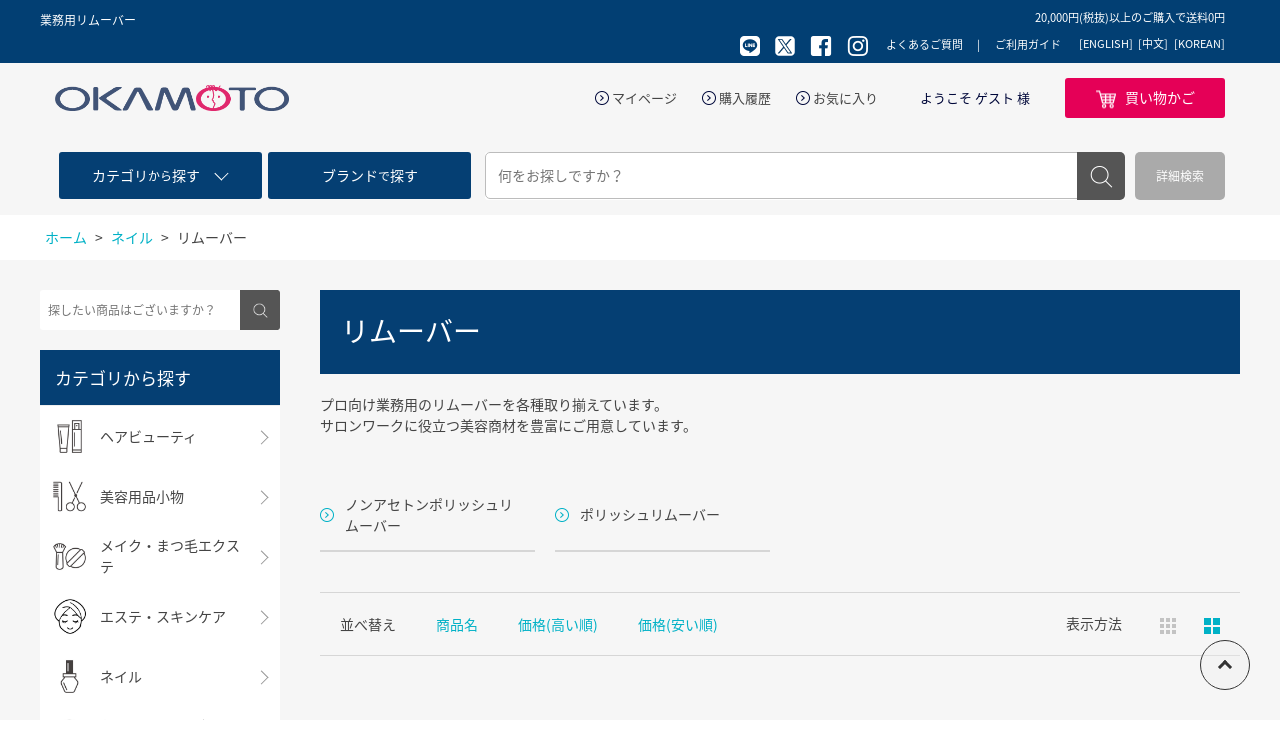

--- FILE ---
content_type: text/html; charset=utf-8
request_url: https://e-okamoto.com/shop/c/c0410/
body_size: 95611
content:
<!DOCTYPE html>
<html data-browse-mode="P" lang="ja" >
<head>
<meta charset="UTF-8">
<title>リムーバーの卸通販【プロ向け業務用】 | ネイル | 岡本商会</title>
<link rel="canonical" href="https://e-okamoto.com/shop/c/c0410/">


<meta name="description" content="リムーバー（業務用）の卸・通販ならプロ向け美容商材卸サイト「岡本商会オンラインショップ」。プロ・美容学生向けに幅広い美容商材を取り扱っています。">
<meta name="keywords" content="株式会社岡本商会,岡本商会,岡本商會プロ,美容商材,美容院,美容室,美容用品,卸,美容卸し,理美容,ヘアカラー,ブラシ,ネイル,エステ,化粧品,メイク,かつら,ウィッグ,和装用品,通販,カルテアプリ,ショッピング,卸,問屋">

<link rel="stylesheet" type="text/css" href="https://ajax.googleapis.com/ajax/libs/jqueryui/1.12.1/themes/ui-lightness/jquery-ui.min.css">
<link rel="stylesheet" type="text/css" href="https://maxcdn.bootstrapcdn.com/font-awesome/4.7.0/css/font-awesome.min.css">
<link rel="stylesheet" type="text/css" href="/css/sys/reset.css">
<link rel="stylesheet" type="text/css" href="/css/sys/base.css">
<link rel="stylesheet" type="text/css" href="/css/sys/base_form.css">
<link rel="stylesheet" type="text/css" href="/css/sys/base_misc.css">
<link rel="stylesheet" type="text/css" href="/css/sys/layout.css">
<link rel="stylesheet" type="text/css" href="/css/sys/block_common.css">
<link rel="stylesheet" type="text/css" href="/css/sys/block_customer.css">
<link rel="stylesheet" type="text/css" href="/css/sys/block_goods.css">
<link rel="stylesheet" type="text/css" href="/css/sys/block_order.css">
<link rel="stylesheet" type="text/css" href="/css/sys/block_misc.css">
<link rel="stylesheet" type="text/css" href="/css/usr/base.css">
<link rel="stylesheet" type="text/css" href="/css/usr/layout.css">
<link rel="stylesheet" type="text/css" href="/css/usr/block.css">
<link rel="stylesheet" type="text/css" href="/css/usr/user.css">
<!--<script src="https://ajax.googleapis.com/ajax/libs/jquery/1.11.1/jquery.min.js"></script>-->
<script src="https://ajax.googleapis.com/ajax/libs/jquery/2.1.1/jquery.min.js"></script>
<script src="https://ajax.googleapis.com/ajax/libs/jqueryui/1.12.1/jquery-ui.min.js"></script>
<script src="/lib/jquery.cookie.js"></script>
<script src="/lib/jquery.balloon.js"></script>
<script src="/lib/goods/jquery.tile.min.js"></script>
<script src="/lib/jquery.bxslider.min.js"></script>
<script src="/lib/modernizr-custom.js"></script>
<script src="/js/sys/common.js"></script>
<script src="/js/sys/sys.js"></script>
<script src="/js/sys/ui.js"></script>
<script src="/js/usr/user.js"></script>
<link rel="SHORTCUT ICON" href="/favicon.ico">
<!-- User Heat Tag -->
<script type="text/javascript">
(function(add, cla){window['UserHeatTag']=cla;window[cla]=window[cla]||function(){(window[cla].q=window[cla].q||[]).push(arguments)},window[cla].l=1*new Date();var ul=document.createElement('script');var tag = document.getElementsByTagName('script')[0];ul.async=1;ul.src=add;tag.parentNode.insertBefore(ul,tag);})('//uh.nakanohito.jp/uhj2/uh.js', '_uhtracker');_uhtracker({id:'uhcUBc3ZMB'});
</script>
<!-- End User Heat Tag -->
<!-- etm meta -->
<meta property="etm:device" content="desktop" />
<meta property="etm:page_type" content="goodslist" />
<meta property="etm:cart_item" content="[]" />
<meta property="etm:attr" content="" />

<!-- Google tag (gtag.js) -->
<script async src="https://www.googletagmanager.com/gtag/js?id=GT-WRDG4TM"></script>
<script>
  window.dataLayer = window.dataLayer || [];
  function gtag(){dataLayer.push(arguments);}
  gtag('js', new Date());

  gtag('config', 'GT-WRDG4TM');
</script>
<script src="/js/sys/goods_ajax_cart.js"></script>

<script src="/js/sys/goods_ajax_quickview.js"></script>



</head>
<body class="page-category" >


<div class="wrapper">
	
	<h1 class="optimaized-h1"><span>業務用リムーバー </span></h1>
	
			
<header id="header" class="pane-header">
	<div class="header-head">
		<div class="container">
			<p>岡本商会オンラインショップ プロの方向け美容師商材サイト</p>
<span class="header-body--span">20,000円(税抜)以上のご購入で送料0円</span>


			<div>
				<ul class="header-head--sns">
					<li><a href="http://nav.cx/bnS5Pwr" target="_blank"><img src="//d22fb4t8xhj13t.cloudfront.net/img/usr/common/icon_sns_line.png" alt="line"></a></li>
					<li><a href="https://twitter.com/okamoto_beauty" target="_blank"><img src="//d22fb4t8xhj13t.cloudfront.net/img/usr/common/icon_sns_x03.png" alt="twitter"></a></li>
					<li><a href="https://www.facebook.com/okamoto.beauty/" target="_blank"><img src="//d22fb4t8xhj13t.cloudfront.net/img/usr/common/icon_sns_facebook.png" alt="facebook"></a></li>
					<li><a href="https://www.instagram.com/okamoto_shokai_beauty/" target="_blank"><img src="//d22fb4t8xhj13t.cloudfront.net/img/usr/common/icon_sns_instagram.png" alt="instagram"></a></li>
				</ul>
				<ul class="header-head--nav">
					<li><a href="/shop/pages/faq.aspx">よくあるご質問</a></li>
					<li><a href="/shop/pages/guide.aspx">ご利用ガイド</a></li>
				</ul>
		        	<div class="language-guide"><ul>
					<li><a href="/shop/secure/english_guide.aspx">[ENGLISH]</a></li>
					<li><a href="/shop/secure/chinese_guide.aspx">[中文]</a></li>
					<li><a href="/shop/secure/korean_guide.aspx">[KOREAN]</a></li>
				</ul></div>
			</div>
		</div>
	</div>
	<div class="header-body">
		<div class="container">
			<div class="block-header-logo">
				<a class="block-header-logo--link" href="/shop/"><img src="//d22fb4t8xhj13t.cloudfront.net/img/usr/common/header_logo1.png" alt="岡本商会"></a>
			</div>
			<div class="header-body--nav">
				<div class="header-body--snav">
					<ul>
						<li><a href="/shop/customer/menu.aspx">マイページ</a></li>
						<li><a href="/shop/customer/history.aspx">購入履歴</a></li>
						<li><a href="/shop/customer/bookmark.aspx">お気に入り</a></li>
					</ul>
					<p>ようこそ  ゲスト  様</p>
				</div>
				<ul class="header-body--btns">
					<li class="header-body--cart"><a href="/shop/cart/cart.aspx"><span>買い物かご</span><span class="block-headernav--cart-count js-cart-count"></span></a></li>
				</ul>
			</div>
		</div>
	</div>
	<div class="header-search">
		<div class="header-search--search container">
			<div class="header-search--search-nav">
				<ul>
					<li class="header-search--search-nav-category"><a href="/shop/c/"><p><span>カテゴリ</span>から<span>探す</span></p></a></li>
					<li class="header-search--search-nav-brand"><a href="/shop/r/"><p><span>ブランド</span>で<span>探す</span></p></a></li>
				</ul>
			</div>
			<div class="block-global-search">
				<form name="frmSearch" method="get" action="/shop/goods/search.aspx">
					<input type="hidden" name="search" value="x">
					<input class="block-global-search--keyword js-suggest-search" type="text" value="" tabindex="1" id="keyword" placeholder="何をお探しですか？" title="商品を検索する" name="keyword" data-suggest-submit="on" autocomplete="off">
					<button class="block-global-search--submit btn btn-default" type="submit" tabindex="1" name="search" value="search">検索</button>
				</form>
				<p class="block-global-search--searchdetail"><a class="block-global-search--search-detail-link" tabindex="1" href="/shop/goods/search.aspx">詳細検索</a></p>
			</div>
		</div>
	</div>
</header>
			
				
			
	
	
<div class="pane-topic-path">
	<div class="container">
		<div class="block-topic-path">
	<ul class="block-topic-path--list" id="bread-crumb-list">
		<li class="block-topic-path--category-item block-topic-path--item__home" itemscope itemtype="http://data-vocabulary.org/Breadcrumb">
	<a href="https://e-okamoto.com/shop/" itemprop="url">
		<span itemprop="title">ホーム</span>
	</a>
</li>
<li class="block-topic-path--category-item" itemscope itemtype="http://data-vocabulary.org/Breadcrumb" itemprop="child">
	&gt;
<a href="/shop/c/c04/" itemprop="url">
<span itemprop="title">ネイル</span>
</a>
</li>
<li class="block-topic-path--category-item block-topic-path--item__current" itemscope itemtype="http://data-vocabulary.org/Breadcrumb" itemprop="child">
	&gt;
<a href="/shop/c/c0410/" itemprop="url">
<span itemprop="title">リムーバー</span>
</a>
</li>

	</ul>

</div>
	</div>
</div>
<div class="pane-contents">
<div class="container">

<div class="pane-left-menu">
<div id="block_of_searchbox" class="block-search-box">


		<form action="/shop/goods/search.aspx" method="get" name="frmSearch">
<div class="block-search-box--form">
<input type="hidden" name="search" value="x">
<input name="keyword" type="text" class="block-search-box--keyword js-suggest-search" tabindex="1" value="" placeholder="探したい商品はございますか？" autocomplete="off" data-suggest-submit="on">
<button type="submit" name="search" value="search" class="block-search-box--search-submit btn btn-default">検索</button>
</div>
</form>



</div>
<div id="block_of_categorytree" class="block-category-tree">
<h2 class="block-category-tree--header commonTit02"><span>カテゴリから探す</span></h2>

<ul class="block-category-tree--items block-category-tree--level-1">

	<li class="block-category-tree--item">


	<a href="/shop/c/c01/"><figure class="img-center block-category-tree--image"><img src="//d22fb4t8xhj13t.cloudfront.net/img/category/3/01.jpg" alt="ヘアビューティ"></figure><span>ヘアビューティ</span></a>

	<ul class="block-category-tree--items block-category-tree--level-2">

	<li class="block-category-tree--item">


	<a href="/shop/c/c0101/"><span>ヘアカラー</span></a>

	<ul class="block-category-tree--items block-category-tree--level-3">

	<li class="block-category-tree--item">


	<a href="/shop/c/c010101/"><span>ヘアカラー1剤(ヘアダイ)</span></a>

	
	</li>

	<li class="block-category-tree--item">


	<a href="/shop/c/c010102/"><span>ヘアカラー2剤(オキシ)</span></a>

	
	</li>

	<li class="block-category-tree--item">


	<a href="/shop/c/c010103/"><span>ブリーチ剤</span></a>

	
	</li>

	<li class="block-category-tree--item">


	<a href="/shop/c/c010104/"><span>マニキュア</span></a>

	
	</li>

	<li class="block-category-tree--item">


	<a href="/shop/c/c010105/"><span>リムーバー</span></a>

	
	</li>

	<li class="block-category-tree--item">


	<a href="/shop/c/c010106/"><span>カラーシャンプー・トリートメント・クリーム</span></a>

	
	</li>

	<li class="block-category-tree--item">


	<a href="/shop/c/c010107/"><span>カラースプレー</span></a>

	
	</li>

	<li class="block-category-tree--item">


	<a href="/shop/c/c010108/"><span>ヘナ</span></a>

	
	</li>

	<li class="block-category-tree--item">


	<a href="/shop/c/c010109/"><span>ヘアマスカラ/ヘアファンデーション</span></a>

	
	</li>

	<li class="block-category-tree--item">


	<a href="/shop/c/c010110/"><span>ヘアカラー用前後処理剤</span></a>

	
	</li>

</ul>

	</li>

	<li class="block-category-tree--item">


	<a href="/shop/c/c0102/"><span>パーマ</span></a>

	<ul class="block-category-tree--items block-category-tree--level-3">

	<li class="block-category-tree--item">


	<a href="/shop/c/c010201/"><span>チオ</span></a>

	
	</li>

	<li class="block-category-tree--item">


	<a href="/shop/c/c010202/"><span>チオグリ</span></a>

	
	</li>

	<li class="block-category-tree--item">


	<a href="/shop/c/c010203/"><span>チオシス</span></a>

	
	</li>

	<li class="block-category-tree--item">


	<a href="/shop/c/c010204/"><span>システイン</span></a>

	
	</li>

	<li class="block-category-tree--item">


	<a href="/shop/c/c010205/"><span>カーリングローション</span></a>

	
	</li>

	<li class="block-category-tree--item">


	<a href="/shop/c/c010206/"><span>ストレートパーマ</span></a>

	
	</li>

	<li class="block-category-tree--item">


	<a href="/shop/c/c010207/"><span>前/後処理剤</span></a>

	
	</li>

	<li class="block-category-tree--item">


	<a href="/shop/c/c010208/"><span>中間処理剤</span></a>

	
	</li>

	<li class="block-category-tree--item">


	<a href="/shop/c/c010209/"><span>保護クリーム/オイル</span></a>

	
	</li>

	<li class="block-category-tree--item">


	<a href="/shop/c/c010210/"><span>その他</span></a>

	
	</li>

</ul>

	</li>

	<li class="block-category-tree--item">


	<a href="/shop/c/c0103/"><span>シャンプー</span></a>

	<ul class="block-category-tree--items block-category-tree--level-3">

	<li class="block-category-tree--item">


	<a href="/shop/c/c010301/"><span>ダメージヘア</span></a>

	
	</li>

	<li class="block-category-tree--item">


	<a href="/shop/c/c010302/"><span>カラー用</span></a>

	
	</li>

	<li class="block-category-tree--item">


	<a href="/shop/c/c010303/"><span>くせ毛用</span></a>

	
	</li>

	<li class="block-category-tree--item">


	<a href="/shop/c/c010305/"><span>ハリ・コシ用</span></a>

	
	</li>

	<li class="block-category-tree--item">


	<a href="/shop/c/c010306/"><span>髪に優しい・頭皮ケア用/スキャルプ</span></a>

	
	</li>

	<li class="block-category-tree--item">


	<a href="/shop/c/c010307/"><span>ボリュームケア</span></a>

	
	</li>

	<li class="block-category-tree--item">


	<a href="/shop/c/c010309/"><span>その他・業務用</span></a>

	
	</li>

	<li class="block-category-tree--item">


	<a href="/shop/c/c010310/"><span>アミノ酸系</span></a>

	
	</li>

</ul>

	</li>

	<li class="block-category-tree--item">


	<a href="/shop/c/c0104/"><span>トリートメント</span></a>

	<ul class="block-category-tree--items block-category-tree--level-3">

	<li class="block-category-tree--item">


	<a href="/shop/c/c010401/"><span>ダメージヘア</span></a>

	
	</li>

	<li class="block-category-tree--item">


	<a href="/shop/c/c010402/"><span>カラー用</span></a>

	
	</li>

	<li class="block-category-tree--item">


	<a href="/shop/c/c010403/"><span>くせ毛用</span></a>

	
	</li>

	<li class="block-category-tree--item">


	<a href="/shop/c/c010405/"><span>ハリ・コシ用</span></a>

	
	</li>

	<li class="block-category-tree--item">


	<a href="/shop/c/c010406/"><span>髪に優しい・頭皮ヘア用/スキャルプ</span></a>

	
	</li>

	<li class="block-category-tree--item">


	<a href="/shop/c/c010407/"><span>ボリュームケア</span></a>

	
	</li>

	<li class="block-category-tree--item">


	<a href="/shop/c/c010408/"><span>インサロントリートメント</span></a>

	
	</li>

	<li class="block-category-tree--item">


	<a href="/shop/c/c010409/"><span>その他・業務用</span></a>

	
	</li>

	<li class="block-category-tree--item">


	<a href="/shop/c/c010410/"><span>ヘアマスク</span></a>

	
	</li>

	<li class="block-category-tree--item">


	<a href="/shop/c/c010411/"><span>アミノ酸系</span></a>

	
	</li>

</ul>

	</li>

	<li class="block-category-tree--item">


	<a href="/shop/c/c0105/"><span>洗い流さないトリートメント(アウトバス)</span></a>

	
	</li>

	<li class="block-category-tree--item">


	<a href="/shop/c/c0106/"><span>育毛ケア・頭皮ケア</span></a>

	
	</li>

	<li class="block-category-tree--item">


	<a href="/shop/c/c0107/"><span>その他ヘアケア商品</span></a>

	
	</li>

	<li class="block-category-tree--item">


	<a href="/shop/c/c0108/"><span>スタイリング剤</span></a>

	<ul class="block-category-tree--items block-category-tree--level-3">

	<li class="block-category-tree--item">


	<a href="/shop/c/c010801/"><span>スプレー</span></a>

	
	</li>

	<li class="block-category-tree--item">


	<a href="/shop/c/c010802/"><span>ワックス</span></a>

	
	</li>

	<li class="block-category-tree--item">


	<a href="/shop/c/c010803/"><span>フォーム</span></a>

	
	</li>

	<li class="block-category-tree--item">


	<a href="/shop/c/c010804/"><span>ジェル・ローション</span></a>

	
	</li>

	<li class="block-category-tree--item">


	<a href="/shop/c/c010805/"><span>ミスト</span></a>

	
	</li>

	<li class="block-category-tree--item">


	<a href="/shop/c/c010806/"><span>その他スタイリング剤</span></a>

	
	</li>

</ul>

	</li>

	<li class="block-category-tree--item">


	<a href="/shop/c/c0110/"><span>小物電気製品</span></a>

	<ul class="block-category-tree--items block-category-tree--level-3">

	<li class="block-category-tree--item">


	<a href="/shop/c/c011001/"><span>ハンドドライヤー</span></a>

	
	</li>

	<li class="block-category-tree--item">


	<a href="/shop/c/c011002/"><span>ヘアアイロン</span></a>

	
	</li>

	<li class="block-category-tree--item">


	<a href="/shop/c/c011003/"><span>バリカン・トリマー</span></a>

	
	</li>

	<li class="block-category-tree--item">


	<a href="/shop/c/c011004/"><span>ホットカーラー</span></a>

	
	</li>

	<li class="block-category-tree--item">


	<a href="/shop/c/c011005/"><span>タイマー・スケール</span></a>

	
	</li>

	<li class="block-category-tree--item">


	<a href="/shop/c/c011006/"><span>その他電気製品</span></a>

	
	</li>

	<li class="block-category-tree--item">


	<a href="/shop/c/c011007/"><span>その他小物</span></a>

	
	</li>

</ul>

	</li>

	<li class="block-category-tree--item">


	<a href="/shop/c/c0111/"><span>シザー・レザー</span></a>

	<ul class="block-category-tree--items block-category-tree--level-3">

	<li class="block-category-tree--item">


	<a href="/shop/c/c011101/"><span>シザー</span></a>

	
	</li>

	<li class="block-category-tree--item">


	<a href="/shop/c/c011102/"><span>シザーケース</span></a>

	
	</li>

	<li class="block-category-tree--item">


	<a href="/shop/c/c011103/"><span>レザー・替刃</span></a>

	
	</li>

	<li class="block-category-tree--item">


	<a href="/shop/c/c011104/"><span>その他</span></a>

	
	</li>

</ul>

	</li>

	<li class="block-category-tree--item">


	<a href="/shop/c/c0112/"><span>クロス・タオル</span></a>

	<ul class="block-category-tree--items block-category-tree--level-3">

	<li class="block-category-tree--item">


	<a href="/shop/c/c011201/"><span>撥水袖なしクロス</span></a>

	
	</li>

	<li class="block-category-tree--item">


	<a href="/shop/c/c011202/"><span>撥水袖付クロス</span></a>

	
	</li>

	<li class="block-category-tree--item">


	<a href="/shop/c/c011203/"><span>防水袖なしクロス</span></a>

	
	</li>

	<li class="block-category-tree--item">


	<a href="/shop/c/c011204/"><span>防水袖付クロス</span></a>

	
	</li>

	<li class="block-category-tree--item">


	<a href="/shop/c/c011205/"><span>ヘアカラー用クロス</span></a>

	
	</li>

	<li class="block-category-tree--item">


	<a href="/shop/c/c011206/"><span>ダブルシャンプークロス</span></a>

	
	</li>

	<li class="block-category-tree--item">


	<a href="/shop/c/c011207/"><span>ケープ・ネックアイテム</span></a>

	
	</li>

	<li class="block-category-tree--item">


	<a href="/shop/c/c011208/"><span>子供用クロス</span></a>

	
	</li>

	<li class="block-category-tree--item">


	<a href="/shop/c/c011209/"><span>エプロン</span></a>

	
	</li>

	<li class="block-category-tree--item">


	<a href="/shop/c/c011210/"><span>タオル・オシボリ</span></a>

	
	</li>

	<li class="block-category-tree--item">


	<a href="/shop/c/c011212/"><span>タオルコロン・洗剤</span></a>

	
	</li>

	<li class="block-category-tree--item">


	<a href="/shop/c/c011213/"><span>その他</span></a>

	
	</li>

</ul>

	</li>

</ul>

	</li>

	<li class="block-category-tree--item">


	<a href="/shop/c/c0109/"><figure class="img-center block-category-tree--image"><img src="//d22fb4t8xhj13t.cloudfront.net/img/category/3/0109.jpg" alt="美容用品小物"></figure><span>美容用品小物</span></a>

	<ul class="block-category-tree--items block-category-tree--level-2">

	<li class="block-category-tree--item">


	<a href="/shop/c/c010901/"><span>ブラシ</span></a>

	
	</li>

	<li class="block-category-tree--item">


	<a href="/shop/c/c010902/"><span>シャンプーブラシ</span></a>

	
	</li>

	<li class="block-category-tree--item">


	<a href="/shop/c/c010903/"><span>その他ブラシ</span></a>

	
	</li>

	<li class="block-category-tree--item">


	<a href="/shop/c/c010904/"><span>コーム</span></a>

	
	</li>

	<li class="block-category-tree--item">


	<a href="/shop/c/c010905/"><span>ダッカール・クリップ</span></a>

	
	</li>

	<li class="block-category-tree--item">


	<a href="/shop/c/c010906/"><span>ヘアピン</span></a>

	
	</li>

	<li class="block-category-tree--item">


	<a href="/shop/c/c010907/"><span>ピンケース・トレイ</span></a>

	
	</li>

	<li class="block-category-tree--item">


	<a href="/shop/c/c010908/"><span>ゴム・プラスチック手袋/フィンガーサック</span></a>

	
	</li>

	<li class="block-category-tree--item">


	<a href="/shop/c/c010909/"><span>ヘアダイブラシ</span></a>

	
	</li>

	<li class="block-category-tree--item">


	<a href="/shop/c/c010910/"><span>その他ヘアカラー小物</span></a>

	
	</li>

	<li class="block-category-tree--item">


	<a href="/shop/c/c010911/"><span>耳キャップ・キャップ</span></a>

	
	</li>

	<li class="block-category-tree--item">


	<a href="/shop/c/c010912/"><span>スプレイヤー</span></a>

	
	</li>

	<li class="block-category-tree--item">


	<a href="/shop/c/c010913/"><span>スポイト・空容器</span></a>

	
	</li>

	<li class="block-category-tree--item">


	<a href="/shop/c/c010914/"><span>ロッド・ロッドケース</span></a>

	
	</li>

	<li class="block-category-tree--item">


	<a href="/shop/c/c010915/"><span>コールドペーパー</span></a>

	
	</li>

	<li class="block-category-tree--item">


	<a href="/shop/c/c010916/"><span>その他パーマ小物</span></a>

	
	</li>

	<li class="block-category-tree--item">


	<a href="/shop/c/c010917/"><span>シャンプークッション・シャンプー小物</span></a>

	
	</li>

	<li class="block-category-tree--item">


	<a href="/shop/c/c010918/"><span>コットン・マスク・シャンプーフェイスマスク</span></a>

	
	</li>

	<li class="block-category-tree--item">


	<a href="/shop/c/c010919/"><span>カーラー</span></a>

	
	</li>

	<li class="block-category-tree--item">


	<a href="/shop/c/c010920/"><span>ヘアネット類</span></a>

	
	</li>

	<li class="block-category-tree--item">


	<a href="/shop/c/c010921/"><span>フェイスブラシ・毛払い</span></a>

	
	</li>

	<li class="block-category-tree--item">


	<a href="/shop/c/c010922/"><span>ハンドミラー・バックミラー・スタンドミラー</span></a>

	
	</li>

	<li class="block-category-tree--item">


	<a href="/shop/c/c010923/"><span>理容関連商品</span></a>

	
	</li>

	<li class="block-category-tree--item">


	<a href="/shop/c/c010924/"><span>衛生用品</span></a>

	
	</li>

</ul>

	</li>

	<li class="block-category-tree--item">


	<a href="/shop/c/c02/"><figure class="img-center block-category-tree--image"><img src="//d22fb4t8xhj13t.cloudfront.net/img/category/3/02.jpg" alt="メイク・まつ毛エクステ"></figure><span>メイク・まつ毛エクステ</span></a>

	<ul class="block-category-tree--items block-category-tree--level-2">

	<li class="block-category-tree--item">


	<a href="/shop/c/c0201/"><span>コスメ</span></a>

	<ul class="block-category-tree--items block-category-tree--level-3">

	<li class="block-category-tree--item">


	<a href="/shop/c/c020101/"><span>ベースメイク</span></a>

	
	</li>

	<li class="block-category-tree--item">


	<a href="/shop/c/c020102/"><span>カラーメイク</span></a>

	
	</li>

	<li class="block-category-tree--item">


	<a href="/shop/c/c020103/"><span>マスカラ</span></a>

	
	</li>

	<li class="block-category-tree--item">


	<a href="/shop/c/c020104/"><span>アイライナー</span></a>

	
	</li>

	<li class="block-category-tree--item">


	<a href="/shop/c/c020105/"><span>アイブロウ</span></a>

	
	</li>

	<li class="block-category-tree--item">


	<a href="/shop/c/c020106/"><span>チークカラー</span></a>

	
	</li>

	<li class="block-category-tree--item">


	<a href="/shop/c/c020107/"><span>リップ</span></a>

	
	</li>

	<li class="block-category-tree--item">


	<a href="/shop/c/c020109/"><span>メイクブラシ</span></a>

	
	</li>

	<li class="block-category-tree--item">


	<a href="/shop/c/c020110/"><span>メイクパフ・スポンジ</span></a>

	
	</li>

	<li class="block-category-tree--item">


	<a href="/shop/c/c020111/"><span>つけまつげ/つけまつげのり</span></a>

	
	</li>

	<li class="block-category-tree--item">


	<a href="/shop/c/c020113/"><span>二重コスメ</span></a>

	
	</li>

	<li class="block-category-tree--item">


	<a href="/shop/c/c020114/"><span>メイク小物</span></a>

	
	</li>

	<li class="block-category-tree--item">


	<a href="/shop/c/c020115/"><span>ビューラー</span></a>

	
	</li>

	<li class="block-category-tree--item">


	<a href="/shop/c/c020116/"><span>その他コスメ</span></a>

	
	</li>

</ul>

	</li>

	<li class="block-category-tree--item">


	<a href="/shop/c/c0202/"><span>まつ毛エクステ・まつ毛パーマ</span></a>

	<ul class="block-category-tree--items block-category-tree--level-3">

	<li class="block-category-tree--item">


	<a href="/shop/c/c020201/"><span>まつ毛エクステンション</span></a>

	
	</li>

	<li class="block-category-tree--item">


	<a href="/shop/c/c020203/"><span>グルー</span></a>

	
	</li>

	<li class="block-category-tree--item">


	<a href="/shop/c/c020204/"><span>リムーバー</span></a>

	
	</li>

	<li class="block-category-tree--item">


	<a href="/shop/c/c020205/"><span>テープ・アイパッチ</span></a>

	
	</li>

	<li class="block-category-tree--item">


	<a href="/shop/c/c020206/"><span>まつ毛エクステ用品・小物</span></a>

	
	</li>

	<li class="block-category-tree--item">


	<a href="/shop/c/c020207/"><span>まつ毛美容液・コーティング剤</span></a>

	
	</li>

	<li class="block-category-tree--item">


	<a href="/shop/c/c020208/"><span>まつ毛パーマ用品</span></a>

	
	</li>

	<li class="block-category-tree--item">


	<a href="/shop/c/c020209/"><span>前処理剤・クリーナー</span></a>

	
	</li>

</ul>

	</li>

</ul>

	</li>

	<li class="block-category-tree--item">


	<a href="/shop/c/c03/"><figure class="img-center block-category-tree--image"><img src="//d22fb4t8xhj13t.cloudfront.net/img/category/3/03.jpg" alt="エステ・スキンケア"></figure><span>エステ・スキンケア</span></a>

	<ul class="block-category-tree--items block-category-tree--level-2">

	<li class="block-category-tree--item">


	<a href="/shop/c/c0301/"><span>エステ</span></a>

	<ul class="block-category-tree--items block-category-tree--level-3">

	<li class="block-category-tree--item">


	<a href="/shop/c/c030101/"><span>マッサージオイル・クリーム</span></a>

	
	</li>

	<li class="block-category-tree--item">


	<a href="/shop/c/c030102/"><span>フェイスパック/シートマスク</span></a>

	
	</li>

	<li class="block-category-tree--item">


	<a href="/shop/c/c030103/"><span>フェイスマスク・コットン・ガーゼ</span></a>

	
	</li>

	<li class="block-category-tree--item">


	<a href="/shop/c/c030104/"><span>ガウン・ターバン</span></a>

	
	</li>

	<li class="block-category-tree--item">


	<a href="/shop/c/c030105/"><span>バスタオル・タオルケット</span></a>

	
	</li>

	<li class="block-category-tree--item">


	<a href="/shop/c/c030106/"><span>ペーパーウェア</span></a>

	
	</li>

	<li class="block-category-tree--item">


	<a href="/shop/c/c030108/"><span>エステ小物</span></a>

	
	</li>

	<li class="block-category-tree--item">


	<a href="/shop/c/c030109/"><span>アロマ用品</span></a>

	
	</li>

	<li class="block-category-tree--item">


	<a href="/shop/c/c030110/"><span>練習用マネキン</span></a>

	
	</li>

	<li class="block-category-tree--item">


	<a href="/shop/c/c030111/"><span>その他美容グッズ</span></a>

	
	</li>

</ul>

	</li>

	<li class="block-category-tree--item">


	<a href="/shop/c/c0302/"><span>スキンケア</span></a>

	<ul class="block-category-tree--items block-category-tree--level-3">

	<li class="block-category-tree--item">


	<a href="/shop/c/c030201/"><span>クレンジング</span></a>

	
	</li>

	<li class="block-category-tree--item">


	<a href="/shop/c/c030202/"><span>洗顔</span></a>

	
	</li>

	<li class="block-category-tree--item">


	<a href="/shop/c/c030203/"><span>石鹸</span></a>

	
	</li>

	<li class="block-category-tree--item">


	<a href="/shop/c/c030204/"><span>化粧水</span></a>

	
	</li>

	<li class="block-category-tree--item">


	<a href="/shop/c/c030205/"><span>乳液・クリーム</span></a>

	
	</li>

	<li class="block-category-tree--item">


	<a href="/shop/c/c030206/"><span>美容液・オールインワン</span></a>

	
	</li>

	<li class="block-category-tree--item">


	<a href="/shop/c/c030207/"><span>角質ケア</span></a>

	
	</li>

	<li class="block-category-tree--item">


	<a href="/shop/c/c030208/"><span>UVケア</span></a>

	
	</li>

	<li class="block-category-tree--item">


	<a href="/shop/c/c030209/"><span>その他スキンケア</span></a>

	
	</li>

	<li class="block-category-tree--item">


	<a href="/shop/c/c030210/"><span>ハンドクリーム・ボディクリーム</span></a>

	
	</li>

	<li class="block-category-tree--item">


	<a href="/shop/c/c030211/"><span>ボディケア</span></a>

	
	</li>

	<li class="block-category-tree--item">


	<a href="/shop/c/c030212/"><span>洗顔ブラシ</span></a>

	
	</li>

	<li class="block-category-tree--item">


	<a href="/shop/c/c030213/"><span>バス用品</span></a>

	
	</li>

	<li class="block-category-tree--item">


	<a href="/shop/c/c030215/"><span>脱毛</span></a>

	
	</li>

	<li class="block-category-tree--item">


	<a href="/shop/c/c030217/"><span>その他</span></a>

	
	</li>

</ul>

	</li>

</ul>

	</li>

	<li class="block-category-tree--item">


	<a href="/shop/c/c04/"><figure class="img-center block-category-tree--image"><img src="//d22fb4t8xhj13t.cloudfront.net/img/category/3/04.jpg" alt="ネイル"></figure><span>ネイル</span></a>

	<ul class="block-category-tree--items block-category-tree--level-2">

	<li class="block-category-tree--item">


	<a href="/shop/c/c0401/"><span>ソフトジェル</span></a>

	<ul class="block-category-tree--items block-category-tree--level-3">

	<li class="block-category-tree--item">


	<a href="/shop/c/c040101/"><span>ROSEGEL</span></a>

	
	</li>

	<li class="block-category-tree--item">


	<a href="/shop/c/c040102/"><span>VETRO</span></a>

	
	</li>

	<li class="block-category-tree--item">


	<a href="/shop/c/c040103/"><span>Bella forma</span></a>

	
	</li>

	<li class="block-category-tree--item">


	<a href="/shop/c/c040104/"><span>PREGEL</span></a>

	
	</li>

	<li class="block-category-tree--item">


	<a href="/shop/c/c040105/"><span>きまぐれキャット</span></a>

	
	</li>

	<li class="block-category-tree--item">


	<a href="/shop/c/c040110/"><span>&#233;mena</span></a>

	
	</li>

	<li class="block-category-tree--item">


	<a href="/shop/c/c040112/"><span>LEAFGEL</span></a>

	
	</li>

	<li class="block-category-tree--item">


	<a href="/shop/c/c040113/"><span>MELTY GEL</span></a>

	
	</li>

	<li class="block-category-tree--item">


	<a href="/shop/c/c040114/"><span>NailGarden</span></a>

	
	</li>

	<li class="block-category-tree--item">


	<a href="/shop/c/c040116/"><span>PREGEL MUSE</span></a>

	
	</li>

	<li class="block-category-tree--item">


	<a href="/shop/c/c040117/"><span>その他メーカージェル</span></a>

	
	</li>

</ul>

	</li>

	<li class="block-category-tree--item">


	<a href="/shop/c/c0402/"><span>ハードジェル</span></a>

	
	</li>

	<li class="block-category-tree--item">


	<a href="/shop/c/c0403/"><span>プレップ＆クリーナー</span></a>

	
	</li>

	<li class="block-category-tree--item">


	<a href="/shop/c/c0404/"><span>アセトン</span></a>

	
	</li>

	<li class="block-category-tree--item">


	<a href="/shop/c/c0406/"><span>ブラシ</span></a>

	<ul class="block-category-tree--items block-category-tree--level-3">

	<li class="block-category-tree--item">


	<a href="/shop/c/c040601/"><span>アートブラシ</span></a>

	
	</li>

	<li class="block-category-tree--item">


	<a href="/shop/c/c040602/"><span>ジェルブラシ</span></a>

	
	</li>

	<li class="block-category-tree--item">


	<a href="/shop/c/c040603/"><span>ローズジェルブラシ</span></a>

	
	</li>

	<li class="block-category-tree--item">


	<a href="/shop/c/c040604/"><span>スカルプブラシ</span></a>

	
	</li>

	<li class="block-category-tree--item">


	<a href="/shop/c/c040605/"><span>ブラシ雑貨</span></a>

	
	</li>

</ul>

	</li>

	<li class="block-category-tree--item">


	<a href="/shop/c/c0407/"><span>ライト/替ライト</span></a>

	
	</li>

	<li class="block-category-tree--item">


	<a href="/shop/c/c0408/"><span>プレプライマー/プライマー</span></a>

	
	</li>

	<li class="block-category-tree--item">


	<a href="/shop/c/c0409/"><span>ポリッシュ/強化剤</span></a>

	<ul class="block-category-tree--items block-category-tree--level-3">

	<li class="block-category-tree--item">


	<a href="/shop/c/c040901/"><span>OPI</span></a>

	
	</li>

	<li class="block-category-tree--item">


	<a href="/shop/c/c040902/"><span>OPIインフィニット</span></a>

	
	</li>

	<li class="block-category-tree--item">


	<a href="/shop/c/c040903/"><span>JESSICA</span></a>

	
	</li>

	<li class="block-category-tree--item">


	<a href="/shop/c/c040904/"><span>SHAREYDVA</span></a>

	
	</li>

	<li class="block-category-tree--item">


	<a href="/shop/c/c040906/"><span>ORLY</span></a>

	
	</li>

	<li class="block-category-tree--item">


	<a href="/shop/c/c040907/"><span>BANDI</span></a>

	
	</li>

</ul>

	</li>

	<li class="block-category-tree--item__open">


	<a href="/shop/c/c0410/"><span>リムーバー</span></a>

	<ul class="block-category-tree--items block-category-tree--level-3">

	<li class="block-category-tree--item">


	<a href="/shop/c/c041001/"><span>ノンアセトンポリッシュリムーバー</span></a>

	
	</li>

	<li class="block-category-tree--item">


	<a href="/shop/c/c041002/"><span>ポリッシュリムーバー</span></a>

	
	</li>

</ul>

	</li>

	<li class="block-category-tree--item">


	<a href="/shop/c/c0411/"><span>薄め液/速乾剤</span></a>

	
	</li>

	<li class="block-category-tree--item">


	<a href="/shop/c/c0412/"><span>ケア/フットケア</span></a>

	<ul class="block-category-tree--items block-category-tree--level-3">

	<li class="block-category-tree--item">


	<a href="/shop/c/c041201/"><span>キューティクルオイル</span></a>

	
	</li>

	<li class="block-category-tree--item">


	<a href="/shop/c/c041202/"><span>キューティクルクリーム</span></a>

	
	</li>

	<li class="block-category-tree--item">


	<a href="/shop/c/c041203/"><span>キューティクルリムーバー</span></a>

	
	</li>

	<li class="block-category-tree--item">


	<a href="/shop/c/c041204/"><span>サニタイザー/エタノール</span></a>

	
	</li>

	<li class="block-category-tree--item">


	<a href="/shop/c/c041205/"><span>フットケア</span></a>

	
	</li>

</ul>

	</li>

	<li class="block-category-tree--item">


	<a href="/shop/c/c0413/"><span>ニッパー/プッシャー</span></a>

	<ul class="block-category-tree--items block-category-tree--level-3">

	<li class="block-category-tree--item">


	<a href="/shop/c/c041301/"><span>キューティクルニッパー</span></a>

	
	</li>

	<li class="block-category-tree--item">


	<a href="/shop/c/c041302/"><span>アクリルニッパー</span></a>

	
	</li>

	<li class="block-category-tree--item">


	<a href="/shop/c/c041303/"><span>ネイルニッパー</span></a>

	
	</li>

	<li class="block-category-tree--item">


	<a href="/shop/c/c041304/"><span>プッシャー</span></a>

	
	</li>

	<li class="block-category-tree--item">


	<a href="/shop/c/c041305/"><span>ツイザー</span></a>

	
	</li>

	<li class="block-category-tree--item">


	<a href="/shop/c/c041306/"><span>ネイルシザー</span></a>

	
	</li>

	<li class="block-category-tree--item">


	<a href="/shop/c/c041307/"><span>チップカッター</span></a>

	
	</li>

	<li class="block-category-tree--item">


	<a href="/shop/c/c041308/"><span>アクセサリ</span></a>

	
	</li>

</ul>

	</li>

	<li class="block-category-tree--item">


	<a href="/shop/c/c0414/"><span>ファイル</span></a>

	<ul class="block-category-tree--items block-category-tree--level-3">

	<li class="block-category-tree--item">


	<a href="/shop/c/c041401/"><span>エメリーボード</span></a>

	
	</li>

	<li class="block-category-tree--item">


	<a href="/shop/c/c041402/"><span>ファイル</span></a>

	
	</li>

	<li class="block-category-tree--item">


	<a href="/shop/c/c041403/"><span>バッファー</span></a>

	
	</li>

	<li class="block-category-tree--item">


	<a href="/shop/c/c041404/"><span>シャイナー</span></a>

	
	</li>

</ul>

	</li>

	<li class="block-category-tree--item">


	<a href="/shop/c/c0415/"><span>チップ</span></a>

	<ul class="block-category-tree--items block-category-tree--level-3">

	<li class="block-category-tree--item">


	<a href="/shop/c/c041501/"><span>Beauty Nailer</span></a>

	
	</li>

	<li class="block-category-tree--item">


	<a href="/shop/c/c041502/"><span>miri-bi</span></a>

	
	</li>

	<li class="block-category-tree--item">


	<a href="/shop/c/c041504/"><span>NFS</span></a>

	
	</li>

	<li class="block-category-tree--item">


	<a href="/shop/c/c041505/"><span>その他メーカーチップ</span></a>

	
	</li>

</ul>

	</li>

	<li class="block-category-tree--item">


	<a href="/shop/c/c0416/"><span>両面テープ/グルー/ラップ</span></a>

	<ul class="block-category-tree--items block-category-tree--level-3">

	<li class="block-category-tree--item">


	<a href="/shop/c/c041601/"><span>接着剤/両面テープ</span></a>

	
	</li>

	<li class="block-category-tree--item">


	<a href="/shop/c/c041602/"><span>グルー/レジン/フィラー</span></a>

	
	</li>

	<li class="block-category-tree--item">


	<a href="/shop/c/c041603/"><span>アクティベーター/シルクラップ</span></a>

	
	</li>

</ul>

	</li>

	<li class="block-category-tree--item">


	<a href="/shop/c/c0417/"><span>アート</span></a>

	<ul class="block-category-tree--items block-category-tree--level-3">

	<li class="block-category-tree--item">


	<a href="/shop/c/c041702/"><span>miri-biArtSelection</span></a>

	
	</li>

	<li class="block-category-tree--item">


	<a href="/shop/c/c041706/"><span>パーツ</span></a>

	
	</li>

	<li class="block-category-tree--item">


	<a href="/shop/c/c041707/"><span>マイグリ</span></a>

	
	</li>

	<li class="block-category-tree--item">


	<a href="/shop/c/c041709/"><span>ネイルズマジック</span></a>

	
	</li>

	<li class="block-category-tree--item">


	<a href="/shop/c/c041710/"><span>クリアジェル/ミラーパウダー</span></a>

	
	</li>

	<li class="block-category-tree--item">


	<a href="/shop/c/c041711/"><span>eriko ジュエリー</span></a>

	
	</li>

	<li class="block-category-tree--item">


	<a href="/shop/c/c041712/"><span>BeautyNailer</span></a>

	
	</li>

	<li class="block-category-tree--item">


	<a href="/shop/c/c041713/"><span>その他</span></a>

	
	</li>

	<li class="block-category-tree--item">


	<a href="/shop/c/c041714/"><span>絵の具/小物</span></a>

	
	</li>

</ul>

	</li>

	<li class="block-category-tree--item">


	<a href="/shop/c/c0418/"><span>シール</span></a>

	<ul class="block-category-tree--items block-category-tree--level-3">

	<li class="block-category-tree--item">


	<a href="/shop/c/c041801/"><span>Amaily</span></a>

	
	</li>

	<li class="block-category-tree--item">


	<a href="/shop/c/c041802/"><span>写ネイル</span></a>

	
	</li>

	<li class="block-category-tree--item">


	<a href="/shop/c/c041803/"><span>ツメキラ</span></a>

	
	</li>

	<li class="block-category-tree--item">


	<a href="/shop/c/c041804/"><span>ビーエヌ</span></a>

	
	</li>

	<li class="block-category-tree--item">


	<a href="/shop/c/c041805/"><span>miri-bi</span></a>

	
	</li>

	<li class="block-category-tree--item">


	<a href="/shop/c/c041806/"><span>erikonail</span></a>

	
	</li>

	<li class="block-category-tree--item">


	<a href="/shop/c/c041808/"><span>EDGEU(ジェルネイルシール)</span></a>

	
	</li>

</ul>

	</li>

	<li class="block-category-tree--item">


	<a href="/shop/c/c0419/"><span>アクリル</span></a>

	<ul class="block-category-tree--items block-category-tree--level-3">

	<li class="block-category-tree--item">


	<a href="/shop/c/c041901/"><span>Naildedance</span></a>

	
	</li>

	<li class="block-category-tree--item">


	<a href="/shop/c/c041904/"><span>NATURALFIELD</span></a>

	
	</li>

	<li class="block-category-tree--item">


	<a href="/shop/c/c041906/"><span>O・I・C</span></a>

	
	</li>

	<li class="block-category-tree--item">


	<a href="/shop/c/c041907/"><span>ネイルフォーム</span></a>

	
	</li>

</ul>

	</li>

	<li class="block-category-tree--item">


	<a href="/shop/c/c0420/"><span>ネイルマシーン</span></a>

	<ul class="block-category-tree--items block-category-tree--level-3">

	<li class="block-category-tree--item">


	<a href="/shop/c/c042001/"><span>NailLabo</span></a>

	
	</li>

	<li class="block-category-tree--item">


	<a href="/shop/c/c042002/"><span>BeautyNailer</span></a>

	
	</li>

</ul>

	</li>

	<li class="block-category-tree--item">


	<a href="/shop/c/c0421/"><span>その他</span></a>

	<ul class="block-category-tree--items block-category-tree--level-3">

	<li class="block-category-tree--item">


	<a href="/shop/c/c042101/"><span>アームレスト</span></a>

	
	</li>

	<li class="block-category-tree--item">


	<a href="/shop/c/c042102/"><span>容器/雑貨</span></a>

	
	</li>

	<li class="block-category-tree--item">


	<a href="/shop/c/c042103/"><span>ダスターブラシ</span></a>

	
	</li>

	<li class="block-category-tree--item">


	<a href="/shop/c/c042104/"><span>プラクティスハンド</span></a>

	
	</li>

	<li class="block-category-tree--item">


	<a href="/shop/c/c042105/"><span>エプロン/スリッパ</span></a>

	
	</li>

	<li class="block-category-tree--item">


	<a href="/shop/c/c042106/"><span>その他</span></a>

	
	</li>

</ul>

	</li>

</ul>

	</li>

	<li class="block-category-tree--item">


	<a href="/shop/c/c05/"><figure class="img-center block-category-tree--image"><img src="//d22fb4t8xhj13t.cloudfront.net/img/category/3/05.jpg" alt="かつら・ヘアアクセサリー"></figure><span>かつら・ヘアアクセサリー</span></a>

	<ul class="block-category-tree--items block-category-tree--level-2">

	<li class="block-category-tree--item">


	<a href="/shop/c/c0501/"><span>かつら</span></a>

	<ul class="block-category-tree--items block-category-tree--level-3">

	<li class="block-category-tree--item">


	<a href="/shop/c/c050101/"><span>カットウィッグ・セットウィッグ</span></a>

	
	</li>

	<li class="block-category-tree--item">


	<a href="/shop/c/c050102/"><span>国家試験関連カットウィッグ/モデルウィッグ</span></a>

	
	</li>

	<li class="block-category-tree--item">


	<a href="/shop/c/c050103/"><span>スタンドクランプ・クランプ（万力）</span></a>

	
	</li>

	<li class="block-category-tree--item">


	<a href="/shop/c/c050104/"><span>フルウィッグ</span></a>

	
	</li>

	<li class="block-category-tree--item">


	<a href="/shop/c/c050105/"><span>トップピース</span></a>

	
	</li>

	<li class="block-category-tree--item">


	<a href="/shop/c/c050106/"><span>アレンジピース（つけ毛）</span></a>

	
	</li>

	<li class="block-category-tree--item">


	<a href="/shop/c/c050107/"><span>カラートップ</span></a>

	
	</li>

	<li class="block-category-tree--item">


	<a href="/shop/c/c050108/"><span>増毛関連商品</span></a>

	
	</li>

	<li class="block-category-tree--item">


	<a href="/shop/c/c050109/"><span>エクステンション</span></a>

	
	</li>

	<li class="block-category-tree--item">


	<a href="/shop/c/c050110/"><span>その他/かつら小物</span></a>

	
	</li>

</ul>

	</li>

	<li class="block-category-tree--item">


	<a href="/shop/c/c0502/"><span>ヘアアクセサリー</span></a>

	<ul class="block-category-tree--items block-category-tree--level-3">

	<li class="block-category-tree--item">


	<a href="/shop/c/c050201/"><span>ヘアアクセサリー・その他</span></a>

	
	</li>

	<li class="block-category-tree--item">


	<a href="/shop/c/c050202/"><span>[和]髪飾り</span></a>

	
	</li>

	<li class="block-category-tree--item">


	<a href="/shop/c/c050203/"><span>ヘアゴム</span></a>

	
	</li>

	<li class="block-category-tree--item">


	<a href="/shop/c/c050204/"><span>その他</span></a>

	
	</li>

</ul>

	</li>

</ul>

	</li>

	<li class="block-category-tree--item">


	<a href="/shop/c/c06/"><figure class="img-center block-category-tree--image"><img src="//d22fb4t8xhj13t.cloudfront.net/img/category/3/06.png" alt="和装・ギフト"></figure><span>和装・ギフト</span></a>

	<ul class="block-category-tree--items block-category-tree--level-2">

	<li class="block-category-tree--item">


	<a href="/shop/c/c0601/"><span>和装</span></a>

	<ul class="block-category-tree--items block-category-tree--level-3">

	<li class="block-category-tree--item">


	<a href="/shop/c/c060101/"><span>和装肌着</span></a>

	
	</li>

	<li class="block-category-tree--item">


	<a href="/shop/c/c060102/"><span>補正用品</span></a>

	
	</li>

	<li class="block-category-tree--item">


	<a href="/shop/c/c060103/"><span>前板/帯枕</span></a>

	
	</li>

	<li class="block-category-tree--item">


	<a href="/shop/c/c060104/"><span>ベルト/紐</span></a>

	
	</li>

	<li class="block-category-tree--item">


	<a href="/shop/c/c060105/"><span>襟/衿関連商品</span></a>

	
	</li>

	<li class="block-category-tree--item">


	<a href="/shop/c/c060106/"><span>足袋</span></a>

	
	</li>

	<li class="block-category-tree--item">


	<a href="/shop/c/c060107/"><span>草履/袴</span></a>

	
	</li>

	<li class="block-category-tree--item">


	<a href="/shop/c/c060108/"><span>喪商品</span></a>

	
	</li>

	<li class="block-category-tree--item">


	<a href="/shop/c/c060109/"><span>着付ボディ</span></a>

	
	</li>

	<li class="block-category-tree--item">


	<a href="/shop/c/c060110/"><span>その他和装商品</span></a>

	
	</li>

</ul>

	</li>

	<li class="block-category-tree--item">


	<a href="/shop/c/c0602/"><span>ギフト</span></a>

	<ul class="block-category-tree--items block-category-tree--level-3">

	<li class="block-category-tree--item">


	<a href="/shop/c/c060201/"><span>ガーゼ/ハンカチギフト</span></a>

	
	</li>

	<li class="block-category-tree--item">


	<a href="/shop/c/c060202/"><span>ノベルティギフト（箱入リ）</span></a>

	
	</li>

	<li class="block-category-tree--item">


	<a href="/shop/c/c060203/"><span>プチギフト</span></a>

	
	</li>

	<li class="block-category-tree--item">


	<a href="/shop/c/c060204/"><span>キッチン/インテリア/バス</span></a>

	
	</li>

	<li class="block-category-tree--item">


	<a href="/shop/c/c060205/"><span>便利グッズ</span></a>

	
	</li>

	<li class="block-category-tree--item">


	<a href="/shop/c/c060206/"><span>サポーター/絆創膏</span></a>

	
	</li>

	<li class="block-category-tree--item">


	<a href="/shop/c/c060207/"><span>包装/店販袋</span></a>

	
	</li>

	<li class="block-category-tree--item">


	<a href="/shop/c/c060209/"><span>その他ギフト/雑貨</span></a>

	
	</li>

</ul>

	</li>

	<li class="block-category-tree--item">


	<a href="/shop/c/c0603/"><span>バッグ類</span></a>

	<ul class="block-category-tree--items block-category-tree--level-3">

	<li class="block-category-tree--item">


	<a href="/shop/c/c060301/"><span>ボストンバッグ</span></a>

	
	</li>

	<li class="block-category-tree--item">


	<a href="/shop/c/c060302/"><span>コスメケース</span></a>

	
	</li>

	<li class="block-category-tree--item">


	<a href="/shop/c/c060303/"><span>その他バッグ</span></a>

	
	</li>

</ul>

	</li>

</ul>

	</li>

	<li class="block-category-tree--item">


	<a href="/shop/c/c0113/"><figure class="img-center block-category-tree--image"><img src="//d22fb4t8xhj13t.cloudfront.net/img/category/3/0113.png" alt="器具"></figure><span>器具</span></a>

	<ul class="block-category-tree--items block-category-tree--level-2">

	<li class="block-category-tree--item">


	<a href="/shop/c/c011301/"><span>カラーバー・キャビネット</span></a>

	
	</li>

	<li class="block-category-tree--item">


	<a href="/shop/c/c011302/"><span>スタイリングミラー</span></a>

	
	</li>

	<li class="block-category-tree--item">


	<a href="/shop/c/c011303/"><span>セットイス・イス小物</span></a>

	
	</li>

	<li class="block-category-tree--item">


	<a href="/shop/c/c011304/"><span>シャンプーイス</span></a>

	
	</li>

	<li class="block-category-tree--item">


	<a href="/shop/c/c011305/"><span>シャンプーボウル</span></a>

	
	</li>

	<li class="block-category-tree--item">


	<a href="/shop/c/c011306/"><span>リクライニングチェア</span></a>

	
	</li>

	<li class="block-category-tree--item">


	<a href="/shop/c/c011307/"><span>セットワゴン(本体)</span></a>

	
	</li>

	<li class="block-category-tree--item">


	<a href="/shop/c/c011308/"><span>カットチェア</span></a>

	
	</li>

	<li class="block-category-tree--item">


	<a href="/shop/c/c011309/"><span>促進器</span></a>

	
	</li>

	<li class="block-category-tree--item">


	<a href="/shop/c/c011310/"><span>セットワゴン小物</span></a>

	
	</li>

	<li class="block-category-tree--item">


	<a href="/shop/c/c011312/"><span>ベッド小物</span></a>

	
	</li>

	<li class="block-category-tree--item">


	<a href="/shop/c/c011313/"><span>フェイシャルスチーマー・精製水</span></a>

	
	</li>

	<li class="block-category-tree--item">


	<a href="/shop/c/c011314/"><span>タオルウォーマー・蒸し器・消毒器</span></a>

	
	</li>

	<li class="block-category-tree--item">


	<a href="/shop/c/c011316/"><span>レジスター・レジ小物</span></a>

	
	</li>

	<li class="block-category-tree--item">


	<a href="/shop/c/c011318/"><span>カルテ・レシート</span></a>

	
	</li>

	<li class="block-category-tree--item">


	<a href="/shop/c/c011319/"><span>ポイントカード・割引券・ＤＭ</span></a>

	
	</li>

	<li class="block-category-tree--item">


	<a href="/shop/c/c011320/"><span>看板・のぼり・その他</span></a>

	
	</li>

	<li class="block-category-tree--item">


	<a href="/shop/c/c011321/"><span>ホウキ・チリトリ</span></a>

	
	</li>

	<li class="block-category-tree--item">


	<a href="/shop/c/c011322/"><span>物干しスタンド</span></a>

	
	</li>

	<li class="block-category-tree--item">


	<a href="/shop/c/c011323/"><span>店舗商品その他</span></a>

	
	</li>

</ul>

	</li>

	<li class="block-category-tree--item">


	<a href="/shop/c/c07/"><figure class="img-center block-category-tree--image"><img src="//d22fb4t8xhj13t.cloudfront.net/img/category/3/07.png" alt="トリマー用品"></figure><span>トリマー用品</span></a>

	
	</li>

</ul>


</div>
<div id="block_of_leftmenu_middle" class="block-left-menu-middle">


		<div class="block-left-shoplist">
	<h2 class="commonTit02"><span>店舗案内</span></h2>
	<ul>
		<li><a href="/shop/pages/shop_osaka.aspx"><img src="//d22fb4t8xhj13t.cloudfront.net/img/usr/common/shop_osaka.jpg" alt="大阪本店"><span>大阪本店</span></a></li>
		<li><a href="/shop/pages/shop_nagoya.aspx"><img src="//d22fb4t8xhj13t.cloudfront.net/img/usr/common/shop_nagoya.jpg" alt="名古屋店"><span>名古屋店</span></a></li>
		<li><a href="/shop/pages/shop_tokyo.aspx"><img src="//d22fb4t8xhj13t.cloudfront.net/img/usr/common/shop_tokyo.jpg" alt="東京店"><span>東京店</span></a></li>
        <li><a href="/shop/pages/shop_with_okamoto.aspx"><img src="//d22fb4t8xhj13t.cloudfront.net/img/usr/common/shop_with_okamoto.jpg" alt="with OKAMOTO"><span>with OKAMOTO(茶屋町)</span></a></li>
<li><a href="/shop/pages/shop_with_asai.aspx"><img src="//d22fb4t8xhj13t.cloudfront.net/img/usr/common/shop_with_asai.jpg" alt="with ビューティープラザ"><span>with ビューティープラザ(京都)</span></a></li>
	</ul>
</div>
<div class="block-left-seminarlist">
	<h2 class="commonTit02"><span>セミナー / イベント案内</span></h2>
	<ul>
		<li><a href="/shop/seminar/seminar.aspx?venue=1">大阪本店 / 茶屋町店</a></li>
		<li><a href="/shop/seminar/seminar.aspx?venue=3">名古屋店</a></li>
		<li><a href="/shop/seminar/seminar.aspx?venue=2">東京店</a></li>
	</ul>
</div>
<style>
.ins{
margin:30px 0;}
.ins_logo {
    width: 130px;
    margin: 0 auto;
    display: block;
}

</style>
<!-- 
<div class="ins">
<img src="https://e-okamoto.com/img/icon/instagram_logo.png" class="ins_logo">
<iframe id="inlineFrame" frameborder="0"
    title="Inline Frame"
    width="240"
    height="600"
    src="https://okamoto.xbiz.jp/wp/instagramfeed/">
</iframe>
</div>-->
<!--<div class="block-left-twitter">
<a class="twitter-timeline" width="240px" height="350px" data-chrome="nofooter" href="https://twitter.com/okamoto_beauty?ref_src=twsrc%5Etfw">Tweets by okamoto_beauty</a> <script async src="https://platform.twitter.com/widgets.js" charset="utf-8"></script>
</div>-->


</div>
<div id="block_of_leftmenu_bottom" class="block-left-menu-bottom">


		


</div>
<div id="block_of_leftmenu_top" class="block-left-menu-top">


		<div class="block-left-movie block-left-whitebox">
	<h2 class="commonTit02"><span>おすすめ動画</span></h2>

	<div class="block-left-movie-box">
		<div>
			<ul class="block-left-movie-container">
				<li data-item-src="/shop/c/c01/"><iframe width="200" height="113" src="//www.youtube.com/embed/08X0Y7SKEno?rel=0&showinfo=0" frameborder="0" allow="autoplay; encrypted-media" allowfullscreen></iframe></li>
      			        <li data-item-src="/shop/g/g27592/"><iframe width="200" height="113" src="//www.youtube.com/embed/geqlbpD_tco?rel=0&showinfo=0" frameborder="0" allow="autoplay; encrypted-media" allowfullscreen></iframe></li>
				<li data-item-src="/shop/c/c01/"><iframe width="200" height="113" src="//www.youtube.com/embed/cAtFlu4LgtU?rel=0&showinfo=0" frameborder="0" allow="autoplay; encrypted-media" allowfullscreen></iframe></li>
				<li data-item-src="/shop/c/c01/"><iframe width="200" height="113" src="//www.youtube.com/embed/4P3G00YokZc?rel=0&showinfo=0" frameborder="0" allow="autoplay; encrypted-media" allowfullscreen></iframe></li>
				<li data-item-src="/shop/c/c02/"><iframe width="200" height="113" src="//www.youtube.com/embed/7_f6iD-LufI?rel=0&showinfo=0" frameborder="0" allow="autoplay; encrypted-media" allowfullscreen></iframe></li>
				<li data-item-src="/shop/c/c03/"><iframe width="200" height="113" src="//www.youtube.com/embed/rDdIp2YVXMo?rel=0&showinfo=0" frameborder="0" allow="autoplay; encrypted-media" allowfullscreen></iframe></li>
			</ul>
		</div>
	</div>
</div>


</div>



</div>

<main class="pane-main">
<div class="block-category-list">



<h2 class="block-category-list--header commonTit01"><span>リムーバー</span></h2>





<div class="block-category-list--comment">プロ向け業務用のリムーバーを各種取り揃えています。<br>
サロンワークに役立つ美容商材を豊富にご用意しています。</div>







<div class="block-category-list--sub"><div class="block-category-style-l">
<div class="block-category-style-l--item-name"><a href="/shop/c/c041001/">ノンアセトンポリッシュリムーバー</a></div><div class="block-category-style-l--item-name"><a href="/shop/c/c041002/">ポリッシュリムーバー</a></div>
</div>
</div>


<div class="block-category-list--goods"><div class="block-goods-list--display-style-items"><dl>
<dt>表示方法</dt>
<dd><ul><li class="block-goods-list--display-style-items--T"><span>サムネイル</span></li><li class="block-goods-list--display-style-items--P"><a href="/shop/c/c0410_dP/">ピックアップ</a></li></ul></dd>
</dl></div>
<div class="block-goods-list--sort-order-items"><dl>
<dt>並べ替え</dt>
<dd><ul><li><a href="/shop/c/c0410_sgn/">商品名
                                         </a></li><li><a href="/shop/c/c0410_sspd/">価格(高い順)
                                         </a></li><li><a href="/shop/c/c0410_ssp/">価格(安い順)</a></li></ul></dd>
</dl></div>
<div class="block-goods-list--pager-top block-goods-list--pager pager">
	<div class="pager-total"><span class="pager-count"><span>9</span><span>件</span>あります</span></div>
	
</div>

<ul class="block-thumbnail-t">
<li>
<dl class="block-thumbnail-t--goods js-enhanced-ecommerce-item">
	<dt class="block-thumbnail-t--goods-image">

		<a href="/shop/g/g56318/" title="プリジェル リムーバー" class="js-enhanced-ecommerce-image"><figure class="img-center"><img alt="プリジェル リムーバー" src="//d22fb4t8xhj13t.cloudfront.net/img/goods/S/01071642_50ea7c735be08.jpg" ></figure></a>




	</dt>
	<dd class="block-thumbnail-t--goods-description">
		<div class="block-icon">
	
		</div>
		<div class="block-thumbnail-t--goods-name2">PREGEL(プリジェル)</div>

		<div class="block-thumbnail-t--goods-name"><a href="/shop/g/g56318/" title="プリジェル リムーバー" class="js-enhanced-ecommerce-goods-name" data-category="0410" data-brand="">プリジェル リムーバー<div class="block-thumbnail-t--comment"></div></a></div>

		<div class="block-thumbnail-t--price-infos">
			<div class="block-common--price-items">
			
				
				<dl class="block-common--price-rank-normal">
					<dt>一般会員</dt>
					<dd class=""><span>1,800</span>円（税別）</dd>
				</dl>
				
				<p class="block-common--price-rank-procomment"><span class="parts--font-magenta">プロ会員価格</span>は、ログインしてご確認ください</p>
			

			
			</div>
			

		</div>
	</dd>
</dl>
<dl class="block-thumbnail-t--goods js-enhanced-ecommerce-item">
	<dt class="block-thumbnail-t--goods-image">

		<a href="/shop/g/g58996/" title="ジェルクレンザー" class="js-enhanced-ecommerce-image"><figure class="img-center"><img alt="ジェルクレンザー" src="//d22fb4t8xhj13t.cloudfront.net/img/goods/S/58996_dcfd758ccc084f10ba0daf5c44d76c17.png" ></figure></a>




	</dt>
	<dd class="block-thumbnail-t--goods-description">
		<div class="block-icon">
	
		</div>
		<div class="block-thumbnail-t--goods-name2">MITHOS(ミトス)</div>

		<div class="block-thumbnail-t--goods-name"><a href="/shop/g/g58996/" title="ジェルクレンザー" class="js-enhanced-ecommerce-goods-name" data-category="0410" data-brand="">ジェルクレンザー<div class="block-thumbnail-t--comment">110ml</div></a></div>

		<div class="block-thumbnail-t--price-infos">
			<div class="block-common--price-items">
			
				
				<dl class="block-common--price-rank-normal">
					<dt>一般会員</dt>
					<dd class=""><span>1,285</span>円（税別）</dd>
				</dl>
				
				<p class="block-common--price-rank-procomment"><span class="parts--font-magenta">プロ会員価格</span>は、ログインしてご確認ください</p>
			

			
			</div>
			

		</div>
	</dd>
</dl>
<dl class="block-thumbnail-t--goods js-enhanced-ecommerce-item">
	<dt class="block-thumbnail-t--goods-image">

		<a href="/shop/g/g58997/" title="ジェルクレンザー" class="js-enhanced-ecommerce-image"><figure class="img-center"><img alt="ジェルクレンザー" src="//d22fb4t8xhj13t.cloudfront.net/img/goods/S/58997_c7f6e57d714147fbafbe7f2f795f524a.png" ></figure></a>




	</dt>
	<dd class="block-thumbnail-t--goods-description">
		<div class="block-icon">
	
		</div>
		<div class="block-thumbnail-t--goods-name2">MITHOS(ミトス)</div>

		<div class="block-thumbnail-t--goods-name"><a href="/shop/g/g58997/" title="ジェルクレンザー" class="js-enhanced-ecommerce-goods-name" data-category="0410" data-brand="">ジェルクレンザー<div class="block-thumbnail-t--comment"></div></a></div>

		<div class="block-thumbnail-t--price-infos">
			<div class="block-common--price-items">
			
				
				<dl class="block-common--price-rank-normal">
					<dt>一般会員</dt>
					<dd class=""><span>3,215</span>円（税別）</dd>
				</dl>
				
				<p class="block-common--price-rank-procomment"><span class="parts--font-magenta">プロ会員価格</span>は、ログインしてご確認ください</p>
			

			
			</div>
			

		</div>
	</dd>
</dl>
<dl class="block-thumbnail-t--goods js-enhanced-ecommerce-item">
	<dt class="block-thumbnail-t--goods-image">

		<a href="/shop/g/g62130/" title="エナメルリムーバー" class="js-enhanced-ecommerce-image"><figure class="img-center"><img alt="エナメルリムーバー" src="//d22fb4t8xhj13t.cloudfront.net/img/goods/S/62130_0949aaad46034b9f8aedefd9f525d124.png" ></figure></a>




	</dt>
	<dd class="block-thumbnail-t--goods-description">
		<div class="block-icon">
	
				<span class="block-icon--src1"><img src="//d22fb4t8xhj13t.cloudfront.net/img/icon/00000004.gif" alt="オリジナル"></span>
				
				
	
		</div>
		<div class="block-thumbnail-t--goods-name2">アメリ</div>

		<div class="block-thumbnail-t--goods-name"><a href="/shop/g/g62130/" title="エナメルリムーバー" class="js-enhanced-ecommerce-goods-name" data-category="0410" data-brand="">エナメルリムーバー<div class="block-thumbnail-t--comment"></div></a></div>

		<div class="block-thumbnail-t--price-infos">
			<div class="block-common--price-items">
			
				
				<dl class="block-common--price-rank-normal">
					<dt>一般会員</dt>
					<dd class=""><span>1,275</span>円（税別）</dd>
				</dl>
				
				<p class="block-common--price-rank-procomment"><span class="parts--font-magenta">プロ会員価格</span>は、ログインしてご確認ください</p>
			

			
			</div>
			

		</div>
	</dd>
</dl>
<dl class="block-thumbnail-t--goods js-enhanced-ecommerce-item">
	<dt class="block-thumbnail-t--goods-image">

		<a href="/shop/g/g62134/" title="アセトンフリー リムーバー" class="js-enhanced-ecommerce-image"><figure class="img-center"><img alt="アセトンフリー リムーバー" src="//d22fb4t8xhj13t.cloudfront.net/img/goods/S/03041407_58ba4b87398e4.jpg" ></figure></a>




	</dt>
	<dd class="block-thumbnail-t--goods-description">
		<div class="block-icon">
	
				<span class="block-icon--src1"><img src="//d22fb4t8xhj13t.cloudfront.net/img/icon/00000004.gif" alt="オリジナル"></span>
				
				
	
		</div>
		<div class="block-thumbnail-t--goods-name2">アメリ</div>

		<div class="block-thumbnail-t--goods-name"><a href="/shop/g/g62134/" title="アセトンフリー リムーバー" class="js-enhanced-ecommerce-goods-name" data-category="041001" data-brand="">アセトンフリー リムーバー<div class="block-thumbnail-t--comment"></div></a></div>

		<div class="block-thumbnail-t--price-infos">
			<div class="block-common--price-items">
			
				
				<dl class="block-common--price-rank-normal">
					<dt>一般会員</dt>
					<dd class=""><span>1,166</span>円（税別）</dd>
				</dl>
				
				<p class="block-common--price-rank-procomment"><span class="parts--font-magenta">プロ会員価格</span>は、ログインしてご確認ください</p>
			

			
			</div>
			

		</div>
	</dd>
</dl>

</li>
<li>
<dl class="block-thumbnail-t--goods js-enhanced-ecommerce-item">
	<dt class="block-thumbnail-t--goods-image">

		<a href="/shop/g/g62501/" title="O・P・I ポリッシュリムーバー" class="js-enhanced-ecommerce-image"><figure class="img-center"><img alt="O・P・I ポリッシュリムーバー" src="//d22fb4t8xhj13t.cloudfront.net/img/goods/S/62501_e32528faddf04178870c1974e9204ed5.PNG" ></figure></a>




	</dt>
	<dd class="block-thumbnail-t--goods-description">
		<div class="block-icon">
	
		</div>
		<div class="block-thumbnail-t--goods-name2">O・P・I(オーピーアイ)</div>

		<div class="block-thumbnail-t--goods-name"><a href="/shop/g/g62501/" title="O・P・I ポリッシュリムーバー" class="js-enhanced-ecommerce-goods-name" data-category="041002" data-brand="">O・P・I ポリッシュリムーバー<div class="block-thumbnail-t--comment"></div></a></div>

		<div class="block-thumbnail-t--price-infos">
			<div class="block-common--price-items">
			
				
				<dl class="block-common--price-rank-normal">
					<dt>一般会員</dt>
					<dd class=""><span>1,100</span>円（税別）</dd>
				</dl>
				
				<p class="block-common--price-rank-procomment"><span class="parts--font-magenta">プロ会員価格</span>は、ログインしてご確認ください</p>
			

			
			</div>
			

		</div>
	</dd>
</dl>
<dl class="block-thumbnail-t--goods js-enhanced-ecommerce-item">
	<dt class="block-thumbnail-t--goods-image">

		<a href="/shop/g/g62505/" title="O・P・I ノンアセトン ポリッシュリムーバー" class="js-enhanced-ecommerce-image"><figure class="img-center"><img alt="O・P・I ノンアセトン ポリッシュリムーバー" src="//d22fb4t8xhj13t.cloudfront.net/img/goods/S/62505_156859c6530a4268b46f30e7865e5c82.PNG" ></figure></a>




	</dt>
	<dd class="block-thumbnail-t--goods-description">
		<div class="block-icon">
	
		</div>
		<div class="block-thumbnail-t--goods-name2">O・P・I(オーピーアイ)</div>

		<div class="block-thumbnail-t--goods-name"><a href="/shop/g/g62505/" title="O・P・I ノンアセトン ポリッシュリムーバー" class="js-enhanced-ecommerce-goods-name" data-category="041001" data-brand="">O・P・I ノンアセトン ポリッシュリムーバー<div class="block-thumbnail-t--comment"></div></a></div>

		<div class="block-thumbnail-t--price-infos">
			<div class="block-common--price-items">
			
				
				<dl class="block-common--price-rank-normal">
					<dt>一般会員</dt>
					<dd class=""><span>1,279</span>円（税別）</dd>
				</dl>
				
				<p class="block-common--price-rank-procomment"><span class="parts--font-magenta">プロ会員価格</span>は、ログインしてご確認ください</p>
			

			
			</div>
			

		</div>
	</dd>
</dl>
<dl class="block-thumbnail-t--goods js-enhanced-ecommerce-item">
	<dt class="block-thumbnail-t--goods-image">

		<a href="/shop/g/g67642/" title="リムーバー" class="js-enhanced-ecommerce-image"><figure class="img-center"><img alt="リムーバー" src="//d22fb4t8xhj13t.cloudfront.net/img/goods/S/08232016_46cd6c991708a.jpg" ></figure></a>




	</dt>
	<dd class="block-thumbnail-t--goods-description">
		<div class="block-icon">
	
		</div>
		<div class="block-thumbnail-t--goods-name2">Can I(キャンアイ)</div>

		<div class="block-thumbnail-t--goods-name"><a href="/shop/g/g67642/" title="リムーバー" class="js-enhanced-ecommerce-goods-name" data-category="041002" data-brand="">リムーバー<div class="block-thumbnail-t--comment"></div></a></div>

		<div class="block-thumbnail-t--price-infos">
			<div class="block-common--price-items">
			
				
				<dl class="block-common--price-rank-normal">
					<dt>一般会員</dt>
					<dd class=""><span>500</span>円（税別）</dd>
				</dl>
				
				<p class="block-common--price-rank-procomment"><span class="parts--font-magenta">プロ会員価格</span>は、ログインしてご確認ください</p>
			

			
			</div>
			

		</div>
	</dd>
</dl>
<dl class="block-thumbnail-t--goods js-enhanced-ecommerce-item">
	<dt class="block-thumbnail-t--goods-image">

		<a href="/shop/g/g67822/" title="グルーオフバリュー" class="js-enhanced-ecommerce-image"><figure class="img-center"><img alt="グルーオフバリュー" src="//d22fb4t8xhj13t.cloudfront.net/img/goods/S/01181344_4d351aae279e0.jpg" ></figure></a>




	</dt>
	<dd class="block-thumbnail-t--goods-description">
		<div class="block-icon">
	
		</div>
		<div class="block-thumbnail-t--goods-name2">BEAUTY NAILER(ビューティネイラー)</div>

		<div class="block-thumbnail-t--goods-name"><a href="/shop/g/g67822/" title="グルーオフバリュー" class="js-enhanced-ecommerce-goods-name" data-category="0410" data-brand="">グルーオフバリュー<div class="block-thumbnail-t--comment"></div></a></div>

		<div class="block-thumbnail-t--price-infos">
			<div class="block-common--price-items">
			
				
				<dl class="block-common--price-rank-normal">
					<dt>一般会員</dt>
					<dd class=""><span>700</span>円（税別）</dd>
				</dl>
				
				<p class="block-common--price-rank-procomment"><span class="parts--font-magenta">プロ会員価格</span>は、ログインしてご確認ください</p>
			

			
			</div>
			

		</div>
	</dd>
</dl>

</li>

</ul>
<div class="block-goods-list--pager-bottom block-goods-list--pager pager">
	<div class="pager-total"><span class="pager-count"><span>9</span><span>件</span>あります</span></div>
	
</div>


</div>




</div>
</main>
<div class="pane-right-menu">
<div id="block_of_rightmenu_top" class="block-right-menu-top">


		


</div>
<div id="block_of_genretree" class="block-genre-tree">
<h2 class="block-genre-tree--header commonTit02"><a href="/shop/r/">ブランドから探す</a></h2>

<ul class="block-genre-tree--items block-genre-tree--level1">

	<li class="block-genre-tree--item">


	<a href="/shop/r/r10/">ア</a>

	<ul class="block-genre-tree--items block-genre-tree--level2">

	<li class="block-genre-tree--item">


	<a href="/shop/r/r1001/">AIVIL(アイビル)</a>

	
	</li>
	<li class="block-genre-tree--item">


	<a href="/shop/r/r1002/">AKZENTZ(アクセンツ)</a>

	
	</li>
	<li class="block-genre-tree--item">


	<a href="/shop/r/r1003/">Amaily(アメイリー)</a>

	
	</li>
	<li class="block-genre-tree--item">


	<a href="/shop/r/r1004/">アメリ</a>

	
	</li>
	<li class="block-genre-tree--item">


	<a href="/shop/r/r1005/">アメリH&amp;O</a>

	
	</li>
	<li class="block-genre-tree--item">


	<a href="/shop/r/r1006/">ibd(アイディービー)</a>

	
	</li>
	<li class="block-genre-tree--item">


	<a href="/shop/r/r1007/">AVANCE(アヴァンセ)</a>

	
	</li>
	<li class="block-genre-tree--item">


	<a href="/shop/r/r1008/">アモロス</a>

	
	</li>
	<li class="block-genre-tree--item">


	<a href="/shop/r/r1009/">アリミノ</a>

	
	</li>
	<li class="block-genre-tree--item">


	<a href="/shop/r/r1010/">アレス</a>

	
	</li>
	<li class="block-genre-tree--item">


	<a href="/shop/r/r1011/">アロマデュウ</a>

	
	</li>
	<li class="block-genre-tree--item">


	<a href="/shop/r/r1012/">アン</a>

	
	</li>
	<li class="block-genre-tree--item">


	<a href="/shop/r/r1013/">アピセラ</a>

	
	</li>
	<li class="block-genre-tree--item">


	<a href="/shop/r/r1014/">あづま姿</a>

	
	</li>
	<li class="block-genre-tree--item">


	<a href="/shop/r/r1015/">株式会社アロインス化粧品（アロインス）</a>

	
	</li>
	<li class="block-genre-tree--item">


	<a href="/shop/r/r1018/">イリヤ</a>

	
	</li>
	<li class="block-genre-tree--item">


	<a href="/shop/r/r1019/">イルガ</a>

	
	</li>
	<li class="block-genre-tree--item">


	<a href="/shop/r/r1020/">インターコスメ</a>

	
	</li>
	<li class="block-genre-tree--item">


	<a href="/shop/r/r1021/">WELLA(ウエラ)</a>

	
	</li>
	<li class="block-genre-tree--item">


	<a href="/shop/r/r1022/">ウェーバー</a>

	
	</li>
	<li class="block-genre-tree--item">


	<a href="/shop/r/r1023/">ウルトラマジック</a>

	
	</li>
	<li class="block-genre-tree--item">


	<a href="/shop/r/r1024/">ウレシーサプリメント</a>

	
	</li>
	<li class="block-genre-tree--item">


	<a href="/shop/r/r1025/">内海(ウツミ)</a>

	
	</li>
	<li class="block-genre-tree--item">


	<a href="/shop/r/r1026/">WAHL(ウォール)</a>

	
	</li>
	<li class="block-genre-tree--item">


	<a href="/shop/r/r1027/">erikonail(エリコネイル)</a>

	
	</li>
	<li class="block-genre-tree--item">


	<a href="/shop/r/r1028/">N.B.A.A.(エヌビーエーエー)</a>

	
	</li>
	<li class="block-genre-tree--item">


	<a href="/shop/r/r1029/">NFS(エヌエフエス)</a>

	
	</li>
	<li class="block-genre-tree--item">


	<a href="/shop/r/r1030/">エバーメイト</a>

	
	</li>
	<li class="block-genre-tree--item">


	<a href="/shop/r/r1031/">エンシェールズ</a>

	
	</li>
	<li class="block-genre-tree--item">


	<a href="/shop/r/r1032/">O・I・C(オーアイシー)</a>

	
	</li>
	<li class="block-genre-tree--item">


	<a href="/shop/r/r1033/">O・P・I(オーピーアイ)</a>

	
	</li>
	<li class="block-genre-tree--item">


	<a href="/shop/r/r1034/">ORLY(オーリー)</a>

	
	</li>
	<li class="block-genre-tree--item">


	<a href="/shop/r/r1035/">オカモト</a>

	
	</li>
	<li class="block-genre-tree--item">


	<a href="/shop/r/r1036/">オリオン</a>

	
	</li>
	<li class="block-genre-tree--item">


	<a href="/shop/r/r1038/">あすなろ</a>

	
	</li>
	<li class="block-genre-tree--item">


	<a href="/shop/r/r1039/">アメニティコーポレーション</a>

	
	</li>
	<li class="block-genre-tree--item">


	<a href="/shop/r/r1040/">emena(エメナ)</a>

	
	</li>
</ul>

	</li>
	<li class="block-genre-tree--item">


	<a href="/shop/r/r15/">カ</a>

	<ul class="block-genre-tree--items block-genre-tree--level2">

	<li class="block-genre-tree--item">


	<a href="/shop/r/r1501/">カイ</a>

	
	</li>
	<li class="block-genre-tree--item">


	<a href="/shop/r/r1502/">カトレア</a>

	
	</li>
	<li class="block-genre-tree--item">


	<a href="/shop/r/r1503/">花精化学(カセイカガク)</a>

	
	</li>
	<li class="block-genre-tree--item">


	<a href="/shop/r/r1504/">貝印(かいじるし)</a>

	
	</li>
	<li class="block-genre-tree--item">


	<a href="/shop/r/r1505/">カールマイン</a>

	
	</li>
	<li class="block-genre-tree--item">


	<a href="/shop/r/r1507/">キュン</a>

	
	</li>
	<li class="block-genre-tree--item">


	<a href="/shop/r/r1508/">Can I(キャンアイ)</a>

	
	</li>
	<li class="block-genre-tree--item">


	<a href="/shop/r/r1511/">クロダイヤ</a>

	
	</li>
	<li class="block-genre-tree--item">


	<a href="/shop/r/r1512/">クレイツ</a>

	
	</li>
	<li class="block-genre-tree--item">


	<a href="/shop/r/r1513/">熊野油脂</a>

	
	</li>
	<li class="block-genre-tree--item">


	<a href="/shop/r/r1514/">クレンジア</a>

	
	</li>
	<li class="block-genre-tree--item">


	<a href="/shop/r/r1515/">香栄化学(コーエイカガク)</a>

	
	</li>
</ul>

	</li>
	<li class="block-genre-tree--item">


	<a href="/shop/r/r20/">サ</a>

	<ul class="block-genre-tree--items block-genre-tree--level2">

	<li class="block-genre-tree--item">


	<a href="/shop/r/r2001/">SANBI(サンビー)</a>

	
	</li>
	<li class="block-genre-tree--item">


	<a href="/shop/r/r2002/">サイオス</a>

	
	</li>
	<li class="block-genre-tree--item">


	<a href="/shop/r/r2003/">サンコール</a>

	
	</li>
	<li class="block-genre-tree--item">


	<a href="/shop/r/r2006/">シーマ</a>

	
	</li>
	<li class="block-genre-tree--item">


	<a href="/shop/r/r2007/">シック</a>

	
	</li>
	<li class="block-genre-tree--item">


	<a href="/shop/r/r2008/">シュワルツコフ</a>

	
	</li>
	<li class="block-genre-tree--item">


	<a href="/shop/r/r2009/">資生堂</a>

	
	</li>
	<li class="block-genre-tree--item">


	<a href="/shop/r/r2010/">写ネイル</a>

	
	</li>
	<li class="block-genre-tree--item">


	<a href="/shop/r/r2011/">シャロン</a>

	
	</li>
	<li class="block-genre-tree--item">


	<a href="/shop/r/r2012/">Jessica(ジェシカ)</a>

	
	</li>
	<li class="block-genre-tree--item">


	<a href="/shop/r/r2013/">ジュン・コスメテック</a>

	
	</li>
	<li class="block-genre-tree--item">


	<a href="/shop/r/r2014/">JOEWELL(ジョーウェル)</a>

	
	</li>
	<li class="block-genre-tree--item">


	<a href="/shop/r/r2017/">ジャパンギャルズ</a>

	
	</li>
	<li class="block-genre-tree--item">


	<a href="/shop/r/r2018/">SPACE NAIL(スペースネイル)</a>

	
	</li>
	<li class="block-genre-tree--item">


	<a href="/shop/r/r2021/">スーパーミリオンヘアー</a>

	
	</li>
	<li class="block-genre-tree--item">


	<a href="/shop/r/r2022/">スズラン</a>

	
	</li>
	<li class="block-genre-tree--item">


	<a href="/shop/r/r2023/">スターゲイザー</a>

	
	</li>
	<li class="block-genre-tree--item">


	<a href="/shop/r/r2024/">スパルーチェ</a>

	
	</li>
	<li class="block-genre-tree--item">


	<a href="/shop/r/r2025/">SPAROW(スパロウ)</a>

	
	</li>
	<li class="block-genre-tree--item">


	<a href="/shop/r/r2026/">ステルス</a>

	
	</li>
	<li class="block-genre-tree--item">


	<a href="/shop/r/r2028/">扇雀飴(センジャクアメ)</a>

	
	</li>
	<li class="block-genre-tree--item">


	<a href="/shop/r/r2029/">セルケア</a>

	
	</li>
	<li class="block-genre-tree--item">


	<a href="/shop/r/r2030/">粧美堂(ショウビドウ)</a>

	
	</li>
</ul>

	</li>
	<li class="block-genre-tree--item">


	<a href="/shop/r/r25/">タ</a>

	<ul class="block-genre-tree--items block-genre-tree--level2">

	<li class="block-genre-tree--item">


	<a href="/shop/r/r2501/">TANGLE TEEZER(タングルティーザー)</a>

	
	</li>
	<li class="block-genre-tree--item">


	<a href="/shop/r/r2502/">タニタ</a>

	
	</li>
	<li class="block-genre-tree--item">


	<a href="/shop/r/r2503/">タマリス</a>

	
	</li>
	<li class="block-genre-tree--item">


	<a href="/shop/r/r2504/">ダイコー</a>

	
	</li>
	<li class="block-genre-tree--item">


	<a href="/shop/r/r2505/">ダルジュ</a>

	
	</li>
	<li class="block-genre-tree--item">


	<a href="/shop/r/r2506/">Chacott(チャコット)</a>

	
	</li>
	<li class="block-genre-tree--item">


	<a href="/shop/r/r2507/">中央有機化学(チュウオウユウキカガク)</a>

	
	</li>
	<li class="block-genre-tree--item">


	<a href="/shop/r/r2508/">ツメキラ</a>

	
	</li>
	<li class="block-genre-tree--item">


	<a href="/shop/r/r2509/">TiNS(ティンズ)</a>

	
	</li>
	<li class="block-genre-tree--item">


	<a href="/shop/r/r2510/">TM ビギニング(ティーエム)</a>

	
	</li>
	<li class="block-genre-tree--item">


	<a href="/shop/r/r2512/">ディズニー</a>

	
	</li>
	<li class="block-genre-tree--item">


	<a href="/shop/r/r2513/">デミ</a>

	
	</li>
	<li class="block-genre-tree--item">


	<a href="/shop/r/r2514/">東京理器(TOHRI)</a>

	
	</li>
	<li class="block-genre-tree--item">


	<a href="/shop/r/r2515/">トリコ</a>

	
	</li>
	<li class="block-genre-tree--item">


	<a href="/shop/r/r2517/">Dr.PLACEN(ドクタープラセン)</a>

	
	</li>
	<li class="block-genre-tree--item">


	<a href="/shop/r/r2519/">ドルシャン</a>

	
	</li>
</ul>

	</li>
	<li class="block-genre-tree--item">


	<a href="/shop/r/r30/">ナ</a>

	<ul class="block-genre-tree--items block-genre-tree--level2">

	<li class="block-genre-tree--item">


	<a href="/shop/r/r3001/">ナカノ</a>

	
	</li>
	<li class="block-genre-tree--item">


	<a href="/shop/r/r3002/">ナチュラルハーブ</a>

	
	</li>
	<li class="block-genre-tree--item">


	<a href="/shop/r/r3003/">ナプラ</a>

	
	</li>
	<li class="block-genre-tree--item">


	<a href="/shop/r/r3004/">ナンバースリー</a>

	
	</li>
	<li class="block-genre-tree--item">


	<a href="/shop/r/r3005/">ニード</a>

	
	</li>
	<li class="block-genre-tree--item">


	<a href="/shop/r/r3006/">ニューエバー</a>

	
	</li>
	<li class="block-genre-tree--item">


	<a href="/shop/r/r3007/">ニューフラワー</a>

	
	</li>
	<li class="block-genre-tree--item">


	<a href="/shop/r/r3008/">ネイルズマジック</a>

	
	</li>
	<li class="block-genre-tree--item">


	<a href="/shop/r/r3009/">日清紡(ニッシンボウ)</a>

	
	</li>
	<li class="block-genre-tree--item">


	<a href="/shop/r/r3010/">日本インターレップ</a>

	
	</li>
	<li class="block-genre-tree--item">


	<a href="/shop/r/r3011/">Nail de Dance(ネイルデダンス)</a>

	
	</li>
	<li class="block-genre-tree--item">


	<a href="/shop/r/r3012/">NAIL LABO(ネイルラボ)</a>

	
	</li>
	<li class="block-genre-tree--item">


	<a href="/shop/r/r3013/">NailGarden(ネイルガーデン)</a>

	
	</li>
	<li class="block-genre-tree--item">


	<a href="/shop/r/r3014/">Nobby(ノビィ)</a>

	
	</li>
</ul>

	</li>
	<li class="block-genre-tree--item">


	<a href="/shop/r/r35/">ハ</a>

	<ul class="block-genre-tree--items block-genre-tree--level2">

	<li class="block-genre-tree--item">


	<a href="/shop/r/r3502/">パールクィーン</a>

	
	</li>
	<li class="block-genre-tree--item">


	<a href="/shop/r/r3503/">パール化研</a>

	
	</li>
	<li class="block-genre-tree--item">


	<a href="/shop/r/r3504/">パナソニック</a>

	
	</li>
	<li class="block-genre-tree--item">


	<a href="/shop/r/r3505/">百日草(ヒャクニチソウ)</a>

	
	</li>
	<li class="block-genre-tree--item">


	<a href="/shop/r/r3506/">株式会社ヒカリ</a>

	
	</li>
	<li class="block-genre-tree--item">


	<a href="/shop/r/r3507/">BEAUTY NAILER(ビューティネイラー)</a>

	
	</li>
	<li class="block-genre-tree--item">


	<a href="/shop/r/r3508/">BLC for CORDE(ビーエルシー)</a>

	
	</li>
	<li class="block-genre-tree--item">


	<a href="/shop/r/r3509/">BN(ビーエヌ)</a>

	
	</li>
	<li class="block-genre-tree--item">


	<a href="/shop/r/r3510/">b-r-s (ビーアールエス)</a>

	
	</li>
	<li class="block-genre-tree--item">


	<a href="/shop/r/r3514/">PEEK-A-BOO(ピークアブー)</a>

	
	</li>
	<li class="block-genre-tree--item">


	<a href="/shop/r/r3515/">P-SHINE(ピーシャイン)</a>

	
	</li>
	<li class="block-genre-tree--item">


	<a href="/shop/r/r3517/">フィヨーレ</a>

	
	</li>
	<li class="block-genre-tree--item">


	<a href="/shop/r/r3518/">フォード</a>

	
	</li>
	<li class="block-genre-tree--item">


	<a href="/shop/r/r3519/">フォンテーヌ</a>

	
	</li>
	<li class="block-genre-tree--item">


	<a href="/shop/r/r3520/">フカイ</a>

	
	</li>
	<li class="block-genre-tree--item">


	<a href="/shop/r/r3521/">Fleurir(フルーリア)</a>

	
	</li>
	<li class="block-genre-tree--item">


	<a href="/shop/r/r3522/">フローラ</a>

	
	</li>
	<li class="block-genre-tree--item">


	<a href="/shop/r/r3523/">ファインコスメティックス</a>

	
	</li>
	<li class="block-genre-tree--item">


	<a href="/shop/r/r3524/">フェザープロフェッショナル</a>

	
	</li>
	<li class="block-genre-tree--item">


	<a href="/shop/r/r3525/">福助(フクスケ)</a>

	
	</li>
	<li class="block-genre-tree--item">


	<a href="/shop/r/r3526/">VO5(ブイオーファイブ)</a>

	
	</li>
	<li class="block-genre-tree--item">


	<a href="/shop/r/r3527/">Presto(プレスト)</a>

	
	</li>
	<li class="block-genre-tree--item">


	<a href="/shop/r/r3528/">PREGEL(プリジェル)</a>

	
	</li>
	<li class="block-genre-tree--item">


	<a href="/shop/r/r3529/">PRO STYLE(プロスタイル)</a>

	
	</li>
	<li class="block-genre-tree--item">


	<a href="/shop/r/r3531/">Belinda(べリンダ)</a>

	
	</li>
	<li class="block-genre-tree--item">


	<a href="/shop/r/r3532/">VETRO(べトロ)</a>

	
	</li>
	<li class="block-genre-tree--item">


	<a href="/shop/r/r3533/">ベス</a>

	
	</li>
	<li class="block-genre-tree--item">


	<a href="/shop/r/r3535/">Bella forma(ベラフォーマ)</a>

	
	</li>
	<li class="block-genre-tree--item">


	<a href="/shop/r/r3536/">ホーユー</a>

	
	</li>
	<li class="block-genre-tree--item">


	<a href="/shop/r/r3537/">ホンゴ</a>

	
	</li>
	<li class="block-genre-tree--item">


	<a href="/shop/r/r3540/">Femt Cluster(フェムトクラスター)</a>

	
	</li>
	<li class="block-genre-tree--item">


	<a href="/shop/r/r3541/">PREGEL MUSE(プリジェル ミューズ)</a>

	
	</li>
	<li class="block-genre-tree--item">


	<a href="/shop/r/r3542/">b-ex(ビーエックス)</a>

	
	</li>
</ul>

	</li>
	<li class="block-genre-tree--item">


	<a href="/shop/r/r40/">マ</a>

	<ul class="block-genre-tree--items block-genre-tree--level2">

	<li class="block-genre-tree--item">


	<a href="/shop/r/r4001/">マギーティスランド</a>

	
	</li>
	<li class="block-genre-tree--item">


	<a href="/shop/r/r4002/">マミヤン</a>

	
	</li>
	<li class="block-genre-tree--item">


	<a href="/shop/r/r4004/">miri-bi(ミリビィ)</a>

	
	</li>
	<li class="block-genre-tree--item">


	<a href="/shop/r/r4005/">MITHOS(ミトス)</a>

	
	</li>
	<li class="block-genre-tree--item">


	<a href="/shop/r/r4007/">ミルボン</a>

	
	</li>
	<li class="block-genre-tree--item">


	<a href="/shop/r/r4008/">miri-bi Pro(ミリビィプロ)</a>

	
	</li>
	<li class="block-genre-tree--item">


	<a href="/shop/r/r4010/">美友(みとも)</a>

	
	</li>
	<li class="block-genre-tree--item">


	<a href="/shop/r/r4011/">明色化粧品(めいしょくけしょうひん)</a>

	
	</li>
	<li class="block-genre-tree--item">


	<a href="/shop/r/r4012/">メロスコスメティックス</a>

	
	</li>
	<li class="block-genre-tree--item">


	<a href="/shop/r/r4013/">マニックパニック</a>

	
	</li>
	<li class="block-genre-tree--item">


	<a href="/shop/r/r4014/">MEDIHEAL(メディヒール)</a>

	
	</li>
	<li class="block-genre-tree--item">


	<a href="/shop/r/r4015/">MAKEHEAL(メイクヒール)</a>

	
	</li>
	<li class="block-genre-tree--item">


	<a href="/shop/r/r4016/">松風(まつかぜ)</a>

	
	</li>
	<li class="block-genre-tree--item">


	<a href="/shop/r/r4017/">三善(みつよし)</a>

	
	</li>
	<li class="block-genre-tree--item">


	<a href="/shop/r/r4018/">MELTY GEL(メルティジェル)</a>

	
	</li>
	<li class="block-genre-tree--item">


	<a href="/shop/r/r4019/">ムコタ</a>

	
	</li>
</ul>

	</li>
	<li class="block-genre-tree--item">


	<a href="/shop/r/r45/">ヤ</a>

	<ul class="block-genre-tree--items block-genre-tree--level2">

	<li class="block-genre-tree--item">


	<a href="/shop/r/r4501/">ヤサカ</a>

	
	</li>
	<li class="block-genre-tree--item">


	<a href="/shop/r/r4502/">ユーカリジャパン</a>

	
	</li>
	<li class="block-genre-tree--item">


	<a href="/shop/r/r4503/">ゆめしらべ</a>

	
	</li>
</ul>

	</li>
	<li class="block-genre-tree--item">


	<a href="/shop/r/r50/">ラ</a>

	<ul class="block-genre-tree--items block-genre-tree--level2">

	<li class="block-genre-tree--item">


	<a href="/shop/r/r5001/">ラインハルト</a>

	
	</li>
	<li class="block-genre-tree--item">


	<a href="/shop/r/r5002/">ラリーチェ</a>

	
	</li>
	<li class="block-genre-tree--item">


	<a href="/shop/r/r5003/">ランス</a>

	
	</li>
	<li class="block-genre-tree--item">


	<a href="/shop/r/r5006/">ルシード</a>

	
	</li>
	<li class="block-genre-tree--item">


	<a href="/shop/r/r5007/">ルベル</a>

	
	</li>
	<li class="block-genre-tree--item">


	<a href="/shop/r/r5008/">レブロン</a>

	
	</li>
	<li class="block-genre-tree--item">


	<a href="/shop/r/r5010/">レジーナ</a>

	
	</li>
	<li class="block-genre-tree--item">


	<a href="/shop/r/r5011/">ROSE GEL(ローズジェル)</a>

	
	</li>
	<li class="block-genre-tree--item">


	<a href="/shop/r/r5012/">ロゼンスター</a>

	
	</li>
	<li class="block-genre-tree--item">


	<a href="/shop/r/r5013/">ロレアル</a>

	
	</li>
	<li class="block-genre-tree--item">


	<a href="/shop/r/r5014/">LEAFGEL PREMIUM(リーフジェル プレミアム)</a>

	
	</li>
	<li class="block-genre-tree--item">


	<a href="/shop/r/r5015/">リビック</a>

	
	</li>
</ul>

	</li>
	<li class="block-genre-tree--item">


	<a href="/shop/r/r55/">ワ</a>

	<ul class="block-genre-tree--items block-genre-tree--level2">

	<li class="block-genre-tree--item">


	<a href="/shop/r/r5501/">Y.S. PARK(ワイエスパーク)</a>

	
	</li>
</ul>

	</li>
</ul>


</div>
<div id="block_of_rightmenu_middle" class="block-right-menu-middle">


		


</div>
<div id="block_of_itemhistory" class="block-recent-item">
<div class="block-recent-item--head">
<h2 class="block-recent-item--header commonTit02"><span>最近見た商品</span></h2>
	<div id="itemHistoryButton" class="block-recent-item--keep-history"></div>
</div>
<div id="itemHistory" class="block-recent-item--body">
	<div id="itemHistoryDetail" class="block-recent-item--items">
	<script type="text/javascript">
var crsirefo_jscart = "";
</script>
	</div>
	<div id="historyCaution" class="block-recent-item--message">
		<span id="messNothing" class="hidden block-recent-item--empty-message">最近見た商品がありません。</span>
		<span id="messRedraw" class="hidden block-recent-item--history-message">履歴を残す場合は、"履歴を残す"をクリックしてください。</span>
	</div>
	<input type="hidden" id="js_leave_History" value="0" />
	<script src="/js/sys/goods_history.js"></script>
</div>
</div>
<div id="block_of_free2" class="block-free-2">


		


</div>
<div id="block_of_rightmenu_bottom" class="block-right-menu-bottom">


		


</div>


</div>
</div>
</div>




		
	<footer class="pane-footer">
		
			
					<div id="footer--contents-wrap">
	<div id="footer--contents">
		<div class="footer--contents--qr">
			<p><img src="//d22fb4t8xhj13t.cloudfront.net/img/usr/common/qrcode.png" alt=""></p>
		</div>
		<div class="footer--contents--link">
			<ul>
				<li><a href="/shop/">TOP</a></li>
				<li><a href="/shop/pages/personal.aspx">個人情報の取り扱い</a></li>
				<li><a href="/shop/pages/company.aspx">会社概要</a></li>
				<li><a href="/shop/contact/contact.aspx">お問い合わせ</a></li>
				<li><a href="/shop/pages/privacy.aspx">プライバシーポリシー</a></li>
				<li><a href="/shop/pages/shop_osaka.aspx">店舗情報</a></li>
				<li><a href="/shop/pages/guide.aspx">ご利用ガイド</a></li>
<li><a href="/shop/pages/faq.aspx#faq-shop">店舗の入店について</a></li>

			</ul>
		</div>
<a class="pagetop" href="#"><div class="pagetop__arrow"></div></a>
		<p class="footer--contents--text">岡本商会オンラインショップはプロの方向けの美容商材卸売通販サイトです。<br>美容学生の方もご利用頂けます。</p>
		<div class="footer--contents--calendar">
			<div id="cal0" class="cal_wrapper"></div>
			<div id="cal1" class="cal_wrapper"></div>
			<script src="/js/usr/calendar.js"></script>
			<p>※日曜日は定休日とさせて頂きます(with茶屋町店を除く)</p>
			<br>
		</div>
	</div>
</div>
<div id="footer--copyright-wrap">
	<div id="footer--copyright">
		<p class="footer--copyright--text">Copyright &copy; OKAMOTO Co,.Ltd. ALL rights reserved.</p>
	</div>
</div>

			
		<p class="footer--copyright--btn"><a class="block-switcher--switch" href="?ismodesmartphone=on">SP版はこちら</a></p>
	</footer>
</div>


</body>
</html>


--- FILE ---
content_type: text/css
request_url: https://e-okamoto.com/css/sys/block_order.css
body_size: 37244
content:
@charset "UTF-8";

/* ----注文フローステップ---- */

.block-order-flow--step {
  padding: 15px 0;
  margin: 0;
  text-align: center;
}

.block-order-flow--step1,
.block-order-flow--step2,
.block-order-flow--step3,
.block-order-flow--step4,
.block-order-flow--step5 {
	display: inline-block;
	position: relative;
	background: #fff;
	padding: 15px 4px 0px 10px;
	margin: 0 20px 0 0;
	height: 50px;
}

.block-order-flow--step1:after,
.block-order-flow--step2:after,
.block-order-flow--step3:after,
.block-order-flow--step4:after,
.block-order-flow--step5:after {
	position: absolute;
	top: 0;
	right: -36px;
	content: "";
	width: 0;
	height: 0;
	border: 18px solid transparent;
	border-left: 18px solid #fff;
	border-bottom-width: 25px;
	border-top-width: 25px;
}

.block-order-flow--step-current {
  color: #fff;
  background: #023f73;
  font-weight: bold;
}

.block-order-flow--step-current:after {
  border-left: 18px solid #023f73;
}


/* ----注文フロー右サイドエリア----*/

.block-cart--container,
.block-order-method--container,
.block-order-estimate--container {
  position: relative;
}

.block-cart--container .order-side-area-fixed,
.block-order-method--container .order-side-area-fixed,
.block-order-estimate--container .order-side-area-fixed {
  display: inline-block;
  position: fixed;
  top: 20px;
  z-index: 1;
}

.block-cart--container .order-side-area-end,
.block-order-method--container .order-side-area-end,
.block-order-estimate--container .order-side-area-end {
  position: absolute;
  bottom: 0;
  right: 0;
}

/* ----カートアイテム ---- */

.block-cart--infomation {
  background: #fff;
  border: 1px solid #666;
  margin: 20px auto;
  padding: 10px;
  text-align: left;
  width: 800px;
}

.block-cart--order-button-description {
  font-size: 12px;
  text-align: center;
}

.block-cart--amazonpay {
  border-top: 1px solid #9f9c97;
  padding: 0;
  margin-top: 5px;
  text-align: center;
}

.block-cart--amazonpay-description {
  text-align: left;
  font-size: 12px;
  margin: 5px 0;
}

.block-cart--container {
  position: relative;
  overflow: hidden;
}

.block-cart--goods-list-image {
  float: left;
  margin: 0 15px 0 0;
  background: #f5f5f5;
  width: 200px;
  height: 200px;
}

.block-cart--goods-list-item-goods {
  font-size: 11px;
}

.block-cart--goods-list-item-name {
  font-weight: bold;
  font-size: 16px;
  line-height: 1.6;
}

.block-cart .block-icon {
  margin: 0 15px 0 0;
}

.block-cart--goods-list-item {
  float: left;
  width: 400px;
  margin: 8px 0 8px 0;
}

.block-cart--goods-list-item-price-info {
  float: left;
  width: 100px;
  text-align: right;
  margin: 8px 10px 0 10px;
  font-weight: bold;
}

.block-cart--goods-list-item-price {
  color: #333;
}

.block-cart--goods-list-item-input {
  float: right;
  width: 100px;
}

.block-cart--goods-list-item-qty {
  position: relative;
  margin: 0 0 10px 0;
}

.block-cart--goods-list-item-qty input {
  width: 100%;
  padding: 6px 10px 6px 10px;
}

.block-cart--goods-list-item-qty:after {
  position: absolute;
  top: 3px;
  right: 28px;
  content: "";
  width: 1px;
  height: 28px;
  background: #ccc;
}

.block-cart--goods-list-item-qty-plus {
  position: absolute;
  top: 6px;
  right: 10px;
}

.block-cart--goods-list-item-qty-minus {
  position: absolute;
  top: 21px;
  right: 10px;
}

.block-cart--goods-list-item-calc-btn {
  display: block;
  margin: 0 0 10px 0;
  width: 100%;
}

.block-cart--goods-list-item-delete {
  cursor: pointer;
  color: #333;
  font-size: 14px;
  border: none;
  text-decoration: underline;
  background: none;
  width: 100%;
}

/* カート左エリア */
.block-cart--contents {
  width: 900px;
  float: left;
  background: #fff;
  border: solid 1px #dcdcdc;
}

.block-cart--goods-list li:last-child {
  border: none;
}

.block-cart--goods-list li {
  margin: 20px;
  padding: 0 0 12px 0;
  overflow: hidden;
  border-bottom: solid 1px #dcdcdc;
}

/* カート右サイドエリア */
.block-cart--side-area {
  position: relative;
  float: left;
}

.block-cart--side-contents {
  width: 280px;
  margin: 0 0 0 20px;
}

.block-cart--procedure {
  border: solid 1px #dcdcdc;
  background: #fff;
  padding: 4px;
  overflow: hidden;
  margin-bottom: 20px;
}

.block-cart--procedure-container {
  padding: 10px;
  overflow: hidden;
  background: #fffce4;
}

.block-cart--order-btn {
    display: block;
    margin: 0 0 10px 0;
    width: 100%;
    font-size: 16px;
    text-align: center;
    padding: 12px 0;
    font-weight: 300;
}

.block-cart--order-btn-gift {
    display: block;
    margin: 0 0 10px 0;
    width: 100%;
    font-size: 16px;
    text-align: center;
    padding: 12px 0;
    font-weight: 300;
    background: #00b1c6;
    border: none;
}


.block-cart--subtotal {
  text-align: center;
  padding: 8px 0;
}

.block-cart .block-exchange-price {
  text-align: center;
  margin-bottom: 8px;
}

.block-cart--subtotal-price {
  font-size: 18px;
  font-weight: bold;
}

.block-cart--continue-shopping {
  text-align: right;
  margin-bottom: 40px;
}

.block-cart--promotion {
  text-align: center;
}

.block-cart--promotion dd,
.block-cart--promotion dt {
  display: inline-block;
  margin-bottom: 10px;
}

.block-cart--promotion-discount {
  font-size: 13px;
  font-weight: bold;
}

.block-cart--continue-shopping-link {
  cursor: pointer;
  color: #333;
  font-size: 14px;
  border: none;
  text-decoration: underline;
  background: none;
}

.block-promotion-message--content {
  border: 1px solid #f00;
  background-color: #fff;
  text-align: center;
  padding: 10px 0;
  margin: 0 0 10px 0;
  font-size: 12px;
}

.block-promotion-message--content span {
  color: #f00;
  font-weight: bold;
  font-size: 13px;
}

a.block-promotion-message--info {
  text-decoration: none;
}

/* ---------------------- */
/* ----通常の注文--------- */
/* ---------------------- */

/* ----カート画面直後のAmazonPayローディング---- */

.block-order-amazonpay--loading {
  text-align: center;
}

/* ----アマゾンウィジェット---- */
.block-order-estimate--amazonpay-address-widget,
.block-order-amazonpay--address-widget,
.block-amazon--address-widget {
  width: 600px;
  margin: 0 auto;
  height: 270px;
  padding: 5px 0;
  box-sizing: content-box;
}

/* ----注文方法指定画面---- */

/* 共通設定 */
.block-order-method--regular-content,
.block-order-method--host-confirmation,
.block-order-method--dest-content,
.block-order-method--goods-content,
.block-order-method--spec-content,
.block-order-method--payment-content,
.block-order-method--host-content {
  background: #fff;
  border: solid 1px #dcdcdc;
  padding: 20px 20px 20px 20px;
  margin: 0 0 20px 0;
}

.block-order-method h2 {
  font-weight: bold;
  font-size: 20px;
  color: #333;
  padding: 10px 0;
  margin: 0 0 10px 0;
}

.block-order-method h3 {
  font-size: 16px;
  color: #333;
  font-weight: bold;
  margin: 0 0 12px 0;
}

.block-order-method address {
  font-size: 12px;
  line-height: 1.4;
}

.block-order-method .block-icon {
  margin: 0 15px 0 0;
}

.block-order-method dt {
  font-weight: bold;
}

.block-order-method--container {
  display: block;
  overflow: hidden;
}

.block-order-method--contents {
  width: 880px;
  float: left;
}

.block-order-method--value-label {
  display: inline-block;
  width: 60px;
  text-align: center;
}

/* 右サイドエリア */
.block-order-method--side-area {
  position: relative;
  float: left;
}

.block-order-method--side-contents {
  background: #eee;
  width: 300px;
  margin: 0 0 0 20px;
}

.block-order-method--procedure {
  border: solid 1px #dcdcdc;
  background: #fff;
  padding: 4px;
  overflow: hidden;
  margin-bottom: 20px;
}

.block-order-method--procedure-container {
  padding: 14px;
  background: #fffce4;
}

.block-order-method--next-btn {
  width: 100%;
  font-size: 16px;
  text-align: center;
  margin: 5px 0;
  padding: 14px 0;
  font-weight: bold;
}

/* お届け先 */
.block-order-method--dest-item:first-child {
  border-top: solid 1px #dcdcdc;
}

.block-order-method--dest-item {
  border-bottom: solid 1px #dcdcdc;
  padding: 20px;
  overflow: hidden;
}

.block-order-method--dest-item address {
  float: left;
}

.block-order-method--dest-item-nickname {
  font-weight: bold;
}

.block-order-method--dest-title-salesinclude {
  font-weight: bold;
  font-size: 16px;
}

.block-order-method--dest-item-salesinclude {
  font-weight: bold;
}

.block-order-method--dest-change {
  padding: 10px;
  margin: 0 0 10px 0;
  background: #f8f8f8;
  border: 1px solid #dcdcdc;
}

.block-order-method--dest-change strong {
  font-weight: bold;
}

.block-order-method--dest-change span {
  margin-left: 20px;
  font-size: 12px;
}

.block-order-method--dest-add {
  text-align: right;
  padding: 20px;
}

.block-order-method--dest-item-edit {
  text-align: right;
}

.block-order-method--dest-list address {
  margin: 0 0 0 20px;
}

/* 商品情報 */
.block-order-method--goods-list li {
  position: relative;
  overflow: hidden;
  margin: 0 0 10px 0;
}

.block-order-method--goods-item-image {
  float: left;
  margin: 0 20px 0 0;
  background: #f5f5f5;
  width: 200px;
  height: 200px;
}

.block-order-method--goods-item-name,
.block-order-method--goods-item-set-name {
  font-weight: bold;
  font-size: 16px;
  line-height: 1.6;
}

.block-order-method--sales-detail-append-item {
  overflow: hidden;
}

/* 配送方法 */
.block-order-method--spec-content dl {
  margin: 0 0 10px 0;
}
.block-order-method--spec-content dl dt {
  float: left;
}
.block-order-method--spec-content dl dd {
  margin-left: 8em;
}

/* お支払い情報 */
.block-order-method--coupon-content,
.block-order-method--promotion-content,
.block-order-method--point-use {
  margin: 0 0 10px 0;
}

.block-order-method--payment-method-select li {
  margin: 0 0 10px 0;
}

.block-order-method--payment-method-select li .help-block {
  display: inline-block;
  margin-left: 30%;
}

.block-order-method--point-use-select {
  margin-bottom: 10px;
  padding: 10px;
  background: #f8f8f8;
  border: 1px solid #dcdcdc;
}

.block-order-method--point-use-select label {
  cursor: pointer;
  padding: 0 23px 0 5px;
}

.block-order-method--current-point {
  margin: 0 0 10px 0;
}

.block-order-method--current-point-num {
  font-weight: bold;
}

.block-order-method--coupon-available-btn {
  margin: 0 0 0 14px;
}

/* その他 */
.block-order-method--sales-append-content {
  background: #fff;
  border: solid 1px #dcdcdc;
  margin: 0 0 20px 0;
}

.block-order-method--sales-append-content .form-label,
.block-order-method--sales-append-content .constraint {
  background-color: #f8f8f8;
}

.block-order-method--sales-append-content .form-group:not(:last-child) {
  border-bottom: solid 1px #dcdcdc;
}

/* クーポンダイアログ */
.block-order-method--coupondialog-wrapper {
  max-height: 300px;
  overflow-y: auto;
}

.block-order-method--coupondialog-table {
  width: 100%;
}

.block-order-method--coupondialog-table td {
  background: #fff;
}

.block-order-method--coupondialog-header-code {
  width: 180px;
}

.block-order-method--coupondialog-header-select {
  width: 180px;
}

/* ---- 注文内容確認(通常フロー) ---- */

/* クレジットカード設定 */
.block-order-estimate--pay-input {
  margin-bottom: 10px;
  background: #f8f8f8;
  border: 1px solid #dcdcdc;
}

.block-order-estimate--pay-header {
  background: #333;
  padding: 10px;
  margin: 0 0 15px 0;
  color: #fff;
}

.block-order-estimate--pay-input .form-group .form-label {
  width: 25%;
}

.block-order-estimate--pay-savecard,
.block-order-estimate--pay-selectcard {
  padding: 0 0 0 20px;
}

.block-order-estimate--pay-input .block-common-alert-list {
  margin: 10px;
}

.block-order-estimate--creditcard-forceinput-message {
  padding: 10px 0 0 0;
  color: #f00;
  font-size: 14px;
  font-weight: bold;
}

/* 画面内共通設定 */
.block-order-estimate--container {
  position: relative;
  overflow: hidden;
}

.block-order-estimate h2 {
  font-weight: bold;
  font-size: 20px;
  color: #333;
  padding: 10px 0;
  margin: 0 0 10px 0;
}

.block-order-estimate h3 {
  font-size: 16px;
  color: #333;
  font-weight: bold;
  margin: 0 0 12px 0;
}

.block-order-estimate h3 a {
  font-size: 13px;
  font-weight: normal;
  margin: 0 0 0 20px;
  width: 70px;
}

.block-order-estimate--salesinclude-btn {
  font-size: 13px;
  font-weight: normal;
  margin: 0 0 0 5px!important;
  width: 120px!important;
}

.block-order-estimate address {
  font-size: 12px;
  line-height: 1.4;
  word-wrap: break-word;
}

.block-order-estimate--point,
.block-order-estimate--entry-customer-point {
  color: #f00;
  font-size: 16px;
  font-weight: bold;
}

.block-order-estimate--confirmation,
.block-order-estimate--date-spec-confirmation,
.block-order-estimate--novelty,
.block-order-estimate--goods-content,
.block-order-estimate--sales-append,
.block-order-estimate--regular-cycle-confirmation,
.block-order-estimate--comment-content,
.block-order-estimate--entry,
.block-order-estimate--amazonpay-login {
  background: #fff;
  border: solid 1px #dcdcdc;
  margin: 0 0 20px 0;
  padding: 20px;
}

.block-order-estimate--procedure {
  background: #fff;
  border: solid 1px #dcdcdc;
  margin: 0 0 20px 0;
  padding: 4px;
}


/* 注文内容確認左サイドエリア */
.block-order-estimate--content {
  width: 880px;
  float: left;
}

/* お届け先情報 */
.block-order-estimate--confirmation {
  overflow: hidden;
}

.block-order-estimate--confirmation-list {
  width: 415px;
  display: inline-block;
  vertical-align: top;
}

.block-order-estimate--confirmation-list li {
  padding: 0 0 20px 0;
}

.block-order-estimate--confirmation-list-full li {
  padding: 0 0 20px 0;
}

.block-order-estimate--sales-delivery-comment {
  margin: 10px 0;
}

.block-order-estimate--amazonpay-wallet {
  color: #333;
  border: 1px solid #dcdcdc;
  clear: both;
}

.block-order-estimate--amazonpay-wallet-header {
  background: #333;
  padding: 10px;
  color: #fff;
}

.block-order-estimate--amazonpay-wallet-content {
  margin: 15px auto;
  height: 270px;
}

.block-order-estimate--amazonpay-wallet-widget {
  margin: 0 auto;
  width: 600px;
}

/* 配送希望情報 */
.block-order-estimate--date-spec-confirmation {
  overflow: hidden;
}

.block-order-estimate--confirmation-message {
  color: #555;
  font-size: 12px;
}

/* ノベルティ商品のノベルティ選択 */
.block-order-estimate--novelty-item label {
  cursor: pointer;
}

.block-order-estimate--novelty-item {
  display: table;
  width: 100%;
  margin-bottom: 10px;
}

.block-order-estimate--novelty-item-image,
.block-order-estimate--novelty-item-goods {
  display: table-cell;
  vertical-align: middle;
}

.block-order-estimate--novelty-item-image {
  width: 200px;
}

.block-order-estimate--novelty-item-goods {
  padding-left: 10px;
  width: auto;
}

.block-order-estimate--novelty-item-image figure {
  width: 200px;
  height: 200px;
  background: #f5f5f5;
}

/* ご注文商品 */
.block-order-estimate--goods-list li {
  position: relative;
  overflow: hidden;
  margin: 0 0 10px 0;
}

.block-order-estimate--goods-item-image {
  float: left;
  margin: 0 20px 0 0;
  background: #f5f5f5;
  width: 200px;
  height: 200px;
}

.page-estimate .block-icon {
  margin: 0 15px 0 0;
}

.block-order-estimate--goods-item {
  float: left;
  width: 50%;
}

.block-order-estimate--goods-item-comment {
  overflow: hidden;
}

.block-order-estimate--goods-price-items {
  float: right;
}

.block-order-estimate--amt {
  width: 140px;
  text-align: right;
  margin: 0 10px 0 0;
  font-weight: bold;
  color: #333;
}

.block-order-estimate--goods-item-name,
.block-order-estimate--goods-item-set-name {
  font-weight: bold;
  font-size: 16px;
  line-height: 1.6;
}

/* ご注文商品 注文明細拡張情報 */
.block-order-estimate--sales-detail-append-link-edit {
  text-decoration: underline;
}

/* その他 */
.block-order-estimate--sales-append-list {
  width: 100%;
}

.block-order-estimate--sales-append-list th {
  padding: 12px;
  text-align: left;
  font-weight: bold;
  vertical-align: top;
  background-color: #999;
  color: #fff;
  border-top: 1px solid #dcdcdc;
  border-left: 1px solid #dcdcdc;
  border-bottom: 1px solid #dcdcdc;
  width: 30%;
}

/* AmazonPayログイン */
.block-order-estimate--amazonpay-loginform {
  margin: 10px 0 0 0;
}

.block-order-estimate--amazonpay-loginform .form-label {
  text-align: left;
}

/* 備考 */
.block-order-estimate--comment-content textarea {
  width: 100%;
}

/* 注文内容確認右サイドエリア */
.block-order-estimate--order-terms-link {
  text-decoration: underline;
  cursor: pointer;
}

.block-order-estimate--return-agree {
  margin: 5px 0 5px 0;
}

.block-order-estimate--agreebody {
  width: 100%;
  height: 400px;
}

.block-order-estimate--side-area {
  position: relative;
  float: left;
}

.block-order-estimate--side-contents {
  width: 300px;
  margin: 0 0 0 20px;
}

.block-order-estimate--procedure-container {
  padding: 14px;
  background: #fffce4;
}

.block-order-estimate--commit {
  text-align: center;
  margin: 0 0 10px 0;
}

.block-order-estimate--commit-btn {
  width: 100%;
  font-size: 20px;
  text-align: center;
  margin: 5px 0;
  padding: 14px 0;
  font-weight: bold;
}

.block-order-estimate--total {
  text-align: center;
  padding: 8px;
  margin: 0 0 10px 0;
  background: #fff;
}

.block-order-estimate .block-exchange-price {
  text-align: center;
  margin-bottom: 12px;
}

.block-order-estimate--total-price {
  font-size: 18px;
  font-weight: bold;
}

.block-order-estimate--total-tax {
  font-size: 11px;
}

.block-order-estimate--point-add {
  overflow: hidden;
  margin: 0 0 10px 0;
  border-bottom: solid 1px #dcdcdc;
  font-size: 12px;
}

.block-order-estimate--point-add dt {
  float: left;
  width: 40%;
}

.block-order-estimate--point-add dd {
  float: left;
  width: 60%;
  text-align: right;
}

.block-order-estimate--point-add-num {
  color: #f00;
  font-size: 16px;
}


.block-order-estimate--point-add dd + dd {
  width: 100%;
  color: #f00;
  font-size: 11px;
  text-align: left;
  padding-bottom: 10px;
}

.block-order-estimate--price-items {
  letter-spacing: -.4em;
  font-size: 12px;
  color: #555;
  margin: 10px 0 0 0;
}
.block-order-estimate--price-items dt {
  display: inline-block;
  letter-spacing: normal;
  width: 60%;
  margin: 0 0 10px 0;
}

.block-order-estimate--price-items dd {
  display: inline-block;
  letter-spacing: normal;
  text-align: right;
  width: 40%;
}

/* メッセージ「クール便追加料金を含む」 */
dd.block-order-estimate--cool-postage {
  width: 100%;
  text-align: right;
  margin: 0 0 10px 0;
}

.block-order-estimate--promotion-novelty-helper {
  border: 1px solid #f00;
  background: #fff;
  text-align: center;
  padding: 10px 0;
  margin: 0 0 10px 0;
  cursor: pointer;
}

/* お届け先の変更(ダイアログ)*/
.block-order-estimate--address-frame {
  background: #f8f8f8;
  max-width: 725px;
  margin: 0 auto;
}

.block-order-estimate--value-label {
  display: inline-block;
  width: 60px;
  text-align: center;
}

/* ×ボタン */
.block-order-estimate--address-frame-close {
  position: relative;
  cursor: pointer;
}

.block-order-estimate--address-frame-close span {
  display: block;
  position: absolute;
  top: 12px;
  right: 12px;
  width: 20px;
  height: 20px;
}

.block-order-estimate--address-frame-close span:before {
  position: absolute;
  top: 6px;
  right: 0;
  content: "";
  width: 15px;
  height: 2px;
  background: #fff;
  transform: rotate(45deg);
}

.block-order-estimate--address-frame-close span:after {
  position: absolute;
  top: 0;
  right: 6px;
  content: "";
  width: 2px;
  height: 15px;
  background: #fff;
  transform: rotate(45deg);
}

/* お届け先の変更 */
.block-order-estimate--address-frame h2 {
  color: #fff;
  background: #333;
  border-bottom: none;
  font-size: 16px;
  margin: 0;
  padding: 10px 10px 10px;
}

.block-order-estimate--dest-address-item-register-input-title {
  font-weight: bold;
}

.block-order-estimate--dest-address-select,
.block-order-estimate--amazonpay-address-select {
  padding: 5px 20px;
}

.block-order-estimate--dest-salesinclude-address-select,
.block-order-estimate--dest-salesinclude-address-note {
  padding: 0 20px;
}

.block-order-estimate--amazonpay-address-area p {
  margin-left: 20px;
}

.block-order-estimate--dest-address-list {
  padding: 20px;
}

.block-order-estimate--amazonpay-address-container {
  padding: 0 0 10px 0;
}

.block-order-estimate--dest-address-item,
.block-order-estimate--dest-address-item-register {
  position: relative;
  display: inline-block;
  width: 220px;
  height: 220px;
  vertical-align: top;
}

.block-order-estimate--dest-address-item-container {
  height: 130px;
  overflow-y: auto;
  overflow-x: hidden;
  margin: 5px 0 0 0;
}

.block-order-estimate--dest-address-item,
.block-order-estimate--dest-address-item-register {
  background: #fff;
  border: solid 1px #dcdcdc;
  margin: 0 5px 10px 0;
  padding: 10px;
}

.block-order-estimate--dest-address-item address {
  word-wrap: break-word;
}

.block-order-estimate--dest-address-change-btn {
  width: 100%;
}

.block-order-estimate--dest-address-item-register .block-order-estimate--dest-address-item-buttons {
  position: absolute;
  top: 50%;
  margin: -20px 0 0 0;
}

.block-order-estimate--dest-address-change {
  text-align: right;
}

.block-order-estimate--dest-address-change,
.block-order-estimate--dest-address-item-buttons {
  height: 31px;
}

.block-order-estimate--dest-address-item-buttons__selected {
  cursor: default;
  background: #fffcfc;
  border: 1px solid #f00;
  color: #f00;
  font-weight: bold;
  display: table-cell;
  vertical-align: middle;
  text-align: center;
  width: 200px;
}

/* お届け先情報入力 */
.block-order-estimate--dest-address-item-register-input-form .fieldset-vertical,
.block-order-estimate--guest-address-input-form {
  background: #fff;
  border: solid 1px #dcdcdc;
  padding: 20px;
}

.block-order-estimate--dest-address-item-register-input-form .fieldset-vertical {
  margin: 10px 0;
}

.block-order-estimate--dest-address-name .checktype_name,
.block-order-estimate--dest-address-kana .checktype_kana,
.block-order-estimate--guest-address-name .checktype_name,
.block-order-estimate--guest-address-kana .checktype_kana {
  margin: 0 0 10px 0;
}

/* 配送区分 */
.block-order-estimate--dest-address-item-register-form .block-order-estimate--dest-address-dest-type span {
  margin-left: 12px;
}

/* お届けサイクル */
.block-order-estimate--regular-cycle {
  width: 80%;
}

.block-order-estimate--regular-cycle th {
  padding: 12px;
  text-align: left;
  font-weight: bold;
  vertical-align: top;
  background-color: #999;
  color: #fff;
  border-top: 1px solid #dcdcdc;
  border-left: 1px solid #dcdcdc;
  border-bottom: 1px solid #dcdcdc;
  width: 30%;
}

/* ---- 注文完了(通常・ギフトフロー共通) ---- */

.block-order-complete--orderinfo,
.block-order-complete--customerentry-wrapper {
  background: #fff;
  border: solid 1px #dcdcdc;
  padding: 20px;
  margin-bottom: 20px;
}

/* ディスカウント情報 */
.block-order-estimate--discount-period {
  font-size: 12px;
  text-indent: 0.5em;
  color: #777;
}

.block-order-estimate--goods-item-sales-period {
  font-size: 12px;
  color: #777;
}

.block-order-complete--message {
  margin: 0 0 10px 0;
}

.block-order-complete--orderinfo dt {
  width: 30%;
  background: #f8f8f8;
  font-weight: bold;
  float: left;
}

.block-order-complete--orderinfo dt,
.block-order-complete--orderinfo dd {
  border-bottom: 1px solid #dcdcdc;
  padding: 8px 8px 8px 8px;
}

.block-order-complete--orderinfo dd {
  margin-left: 30%;
}

.block-order-complete--orderinfo dd:after {
  clear: both;
  display: block;
}

.block-order-complete--home {
  margin: 20px auto;
  text-align: center;
}

.block-order-complete--home-btn {
  padding: 10px;
}

.block-order-complete--customerentry-form {
  margin: 20px 0 0 0;
}

.block-order-complete--rules {
  margin: 10px 0 0 0;
}

.block-order-complete--orderid {
  width: 100%;
  margin-bottom: 10px;
}

.block-order-complete--orderid th {
  width: 30%;
}

.block-order-complete--orderid td {
  width: 70%;
}


.block-order-complete--salesinclude {
  width: 100%;
  margin-bottom: 10px;
}

.block-order-complete--salesinclude th {
  width: 30%;
}

.block-order-complete--salesinclude td {
  width: 70%;
}


.block-order-complete--convenience {
  width: 100%;
  margin-bottom: 10px;
}

.block-order-complete--convenience th {
  width: 30%;
}

.block-order-complete--convenience td {
  width: 70%;
}


/* ---------------------- */
/* ----ギフトフロー------- */
/* ---------------------- */

/* ---- 配送先選択 ---- */

.block-order-gift-dest h2 {
  font-weight: bold;
  font-size: 20px;
  color: #333;
  padding: 10px 0;
  margin: 0 0 10px 0;
}

.block-order-gift-dest--check-all {
  margin: 0 0 10px 0;
}

.block-order-gift-dest--list-wrapper,
.block-order-gift-dest--method-sender-info,
.block-order-gift-dest--address-item,
.block-order-gift-dest--method-sender-info-edit {
  background: #fff;
  border: solid 1px #dcdcdc;
  margin: 0 0 20px 0;
  padding: 20px 20px 20px 20px;
}

/* お届け先配送情報エリア */
.block-order-gift-dest--address-item {
  background: #f8f8f8;
}

.block-order-gift-dest--address-item-title {
  font-weight: bold;
}

.block-order-gift-dest--address-item address {
  margin: 5px 0 5px 20px;
}

.block-order-gift-dest--address-change {
  text-align: right;
}

.block-order-gift-dest--address-error {
  margin: 0 0 10px 0;
}

/* 贈り主情報エリア */
.block-order-gift-dest--value-label {
  display: inline-block;
  width: 60px;
  text-align: center;
}

.block-order-gift-dest--method-sender-change label {
  font-weight: bold;
}

.block-order-gift-dest--method-sender-info address {
  margin: 0 0 10px 0;
}

.block-order-gift-dest--address-item {
  background: #f8f8f8;
}

.block-order-gift-dest--method-sender-info-edit {
  margin: 10px 0 0 0;
}

.block-order-gift-dest--method-sender-btn {
  text-align: right;
}

.block-order-gift-dest--action-buttons {
  margin: 0 0 20px 0;
}

/* ---- 配送先商品追加 ---- */
.block-order-gift-select h2 {
  font-weight: bold;
  font-size: 20px;
  color: #333;
}

.block-order-gift-select h3 {
  font-size: 16px;
  font-weight: bold;
}

.block-order-gift-select--sender-info,
.block-order-gift-select--delivery-dest-content,
.block-order-gift-select--delivery-date,
.block-order-gift-select--payment-content,
.block-order-gift-select--point-use-select {
  background: #fff;
  border: solid 1px #dcdcdc;
  margin: 0 0 20px 0;
  padding: 20px 20px 20px 20px;
}

.block-order-gift-select--sender-info {
  margin: 0 0 5px 0;
}

.block-order-gift-select--delivery-dest-add {
  padding: 5px 0 5px 0;
  margin: 0 0 10px 0;
  text-align: right;
}

.block-order-gift-select--delivery-dest-goods-select,
.block-order-gift-select--point-use-select {
  padding: 10px 10px 10px 10px;
  margin: 0 0 0 0;
}

/* お届け先 */
.block-order-gift-select--delivery-dest-header {
  position: relative;
}

.block-order-gift-select--delivery-dest-delete {
  position: absolute;
  right: 0;
  top: 3px;
}

.block-order-gift-select--delivery-dest-nickname {
  font-weight: bold;
}

.block-order-gift-select--delivery-dest-address address {
  margin: 0 0 10px 0;
}

.block-order-gift-select--delivery-dest-goods-content-list table {
  width: 100%;
}

.block-order-gift-select--delivery-dest-goods-name {
  width: 800px;
}

.block-order-gift-select--delivery-dest-goods-qty {
  text-align: right;
}

.block-order-gift-select--delivery-dest-goods-qty input {
  text-align: right;
  margin: 0 0 0 10px;
}

/* お届け先商品 */
.block-order-gift-select--delivery-dest-goods-content-info,
.block-order-gift-select--delivery-dest-goods-noshi {
  width: 100%;
  margin: 0 0 10px 0;
}

.block-order-gift-select--delivery-dest-goods-price,
.block-order-gift-select--delivery-dest-goods-total,
.block-order-gift-select--delivery-dest-goods-noshi-charge {
  width: 18%;
  text-align: right;
}

.block-order-gift-select--delivery-dest-goods-sales-qty {
  width: 100px;
}

.block-order-gift-select--delivery-dest-goods-sales-qty input {
  text-align: right;
}

.block-order-gift-select--delivery-dest-goods-content-info-delete,
.block-order-gift-select--delivery-dest-goods-noshi-edit {
  width: 70px;
}

.block-order-gift-select--delivery-dest-goods-noshi th,
.block-order-gift-select--delivery-dest-goods-noshi td {
  text-align: left;
}

.block-order-gift-select--delivery-dest-total table {
  margin-left: auto;
}

/* 配送方法 */
.block-order-gift-select--delivery-date-content {
  display: table;
}

.block-order-gift-select--delivery-date-content dt,
.block-order-gift-select--delivery-date-content dd {
  display: table-cell;
}

/* お支払い情報 */
.block-order-gift-select--method-list li {
  margin: 0 0 10px 0;
}

.block-order-gift-select--method-list li .help-block {
  display: inline-block;
  margin-left: 30%;
}

.block-order-gift-select--method-list label {
  cursor: pointer;
}

.block-order-gift-select--current-point {
  margin: 0 0 10px 0;
}

.block-order-gift-select--current-point-num {
  font-weight: bold;
}

.block-order-gift-select--coupon-available-btn {
  margin: 0 0 0 14px;
}

.block-order-gift-select--point-use-select {
  background: #f8f8f8;
}

.block-order-gift-select--point-use-select label {
  cursor: pointer;
  padding: 0 23px 0 5px;
}

/* その他 */
.block-order-gift-select--sales-append-content {
  background: #fff;
  border: solid 1px #dcdcdc;
  margin: 0 0 20px 0;
}

.block-order-gift-select--sales-append-content .form-group:not(:last-child) {
  border-bottom: solid 1px #dcdcdc;
}

/* ---- のし・ラッピング設定 ---- */

.block-order-gift-noshi h1 {
  font-weight: bold;
  font-size: 24px;
  color: #333;
  padding: 15px 0 0 0;
}

.block-order-gift-noshi h2 {
  font-weight: bold;
  font-size: 20px;
  color: #333;
}

.block-order-gift-noshi h3 {
  font-size: 16px;
  color: #333;
  font-weight: bold;
}

.block-order-gift-noshi--sender {
  font-weight: bold;
}

.block-order-gift-noshi--noshi-select,
.block-order-gift-noshi--purpose-select,
.block-order-gift-noshi--paper-wrapper,
.block-order-gift-noshi--nameprint-wrapper,
.block-order-gift-noshi--covertype-select,
.block-order-gift-noshi--wrap-select,
.block-order-gift-noshi--bag-wrapper {
  background: #fff;
  border: solid 1px #dcdcdc;
  margin: 0 0 20px 0;
  padding: 20px 20px 20px 20px;
}

.block-order-gift-noshi--noshi-select li,
.block-order-gift-noshi--purpose-select li,
.block-order-gift-noshi--paper-wrapper li,
.block-order-gift-noshi--nameprint-wrapper li,
.block-order-gift-noshi--covertype-select li,
.block-order-gift-noshi--wrap-select li,
.block-order-gift-noshi--bag-wrapper li {
  display: inline-block;
  vertical-align: top;
  margin: 0 10px 0 0;
}

.block-order-gift-noshi--paper-item-price,
.block-order-gift-noshi--bag-item-price,
.block-order-gift-noshi--wrap-item-price {
  display: block;
}

.block-order-gift-noshi--paper-message,
.block-order-gift-noshi--covertype-message,
.block-order-gift-noshi--wrap-message,
.block-order-gift-noshi--bag-message {
  background: #f8f8f8;
  border: solid 1px #dcdcdc;
  margin: 10px 0 10px 0;
  padding: 20px 20px 20px 20px;
  width: 60%;
}

.block-order-gift-noshi--setting-message {
  text-align: center;
  font-weight: bold;
}

.block-order-gift-noshi--nameprint-input {
  margin: 15px 0 0 0;
}

.block-order-gift-noshi--setting-all-btn {
  margin: 0 0 20px 0;
}

/* ---- 注文内容確認(ギフトフロー) ---- */

.block-order-gift-confirmation h2 {
  font-weight: bold;
  font-size: 20px;
  color: #333;
}

.block-order-gift-confirmation h3 {
  font-size: 16px;
  color: #333;
  font-weight: bold;
  margin: 0 0 12px 0;
}

.block-order-gift-confirmation table {
  width: 100%;
}

.block-order-gift-confirmation--item-image figure,
.block-order-gift-confirmation--sending-item-image figure {
  width: 200px;
  height: 200px;
  background: #f5f5f5;
}

.block-order-gift-confirmation--item-image,
.block-order-gift-confirmation--sending-item-image {
  width: 220px;
}

.block-order-gift-confirmation--order-item-wrapper,
.block-order-gift-confirmation--order,
.block-order-gift-confirmation--destination-address-wrapper,
.block-order-gift-confirmation--other-wrapper,
.block-order-gift-confirmation--novelty-content,
.block-order-gift-confirmation--order-comment,
.block-order-gift-confirmation--payment-method-wrapper {
  background: #fff;
  border: solid 1px #dcdcdc;
  margin: 0 0 20px 0;
  padding: 20px 20px 20px 20px;
}

.block-order-gift-confirmation--order-item-detail {
  display: inline-block;
  width: 780px;
  vertical-align: top;
}

.block-order-gift-confirmation--order-item-summary {
  display: inline-block;
  vertical-align: top;
  width: 350px;
  margin: 0 0 0 15px;
}

.block-order-gift-confirmation--order-item-summary-table th,
.block-order-gift-confirmation--point-summary th {
  width: 180px;
}

.block-order-gift-confirmation--order-item-summary-table td,
.block-order-gift-confirmation--point-summary td {
  text-align: right;
}


.block-order-gift-confirmation--item-qty-header {
  width: 50px;
}

.block-order-gift-confirmation--item-amount,
.block-order-gift-confirmation--item-qty {
  text-align: right;
}

/* ノベルティ商品のノベルティ選択 */
.block-order-gift-confirmation--novelty-item label {
  cursor: pointer;
}

.block-order-gift-confirmation--novelty-item {
  display: table;
  margin-bottom: 10px;
  width: 100%;
}

.block-order-gift-confirmation--novelty-item-image,
.block-order-gift-confirmation--novelty-item-goods {
  display: table-cell;
  vertical-align: middle;
}

.block-order-gift-confirmation--novelty-item-image {
  width: 200px;
}

.block-order-gift-confirmation--novelty-item-goods {
  padding-left: 10px;
  width: auto;
}

.block-order-gift-confirmation--novelty-item-image figure {
  width: 200px;
  height: 200px;
  background: #f5f5f5;
}

/* 配送情報 */
.block-order-gift-confirmation--shipping-address {
  display: inline-block;
  vertical-align: top;
  width: 700px;
}

.block-order-gift-confirmation--shipping-info {
  width: 430px;
  display: inline-block;
  margin: 0 0 0 15px;
}

.block-order-gift-confirmation--shipping-info-detail th {
  width: 150px;
}

/* お届け先 */
.block-order-gift-confirmation--destination-address {
  margin: 0 0 10px 0;
}

.block-order-gift-confirmation--sending-item-qty-header {
  width: 50px;
}

.block-order-gift-confirmation--sending-item-qty {
  text-align: right;
}

.block-order-gift-confirmation--sending-item-comment-header,
.block-order-gift-confirmation--sending-item-noshi-header {
  width: 220px;
}

/* ディスカウント情報 */
.block-order-gift-confirmation--discount {
  margin: 5px 0;
}

.block-order-gift-confirmation--discount-message {
  text-indent: 0.5em;
}

.block-order-gift-confirmation--discount-period {
  font-size: 12px;
  text-indent: 1em;
  color: #777;
}

.block-order-gift-confirmation--goods-item-sales-period {
  font-size: 12px;
  color: #777;
}

/* その他 */
.block-order-gift-confirmation--other-detail th {
  width: 300px;
}

.block-order-gift-confirmation--order-comment textarea {
  width: 100%;
}

.block-order-gift-confirmation--return-agree {
  text-align: center;
}

.block-order-gift-confirmation--sales-delivery-comment {
  margin: 10px 0;
  text-align: center;
}

.block-order-regular-add-confirm--return-agree {
  margin: 5px 0 5px 0;
}

/* ディスカウント情報 */
.block-order-regular-add-confirm--goods-item-sales-period {
  font-size: 12px;
  color: #777;
}


--- FILE ---
content_type: text/javascript; charset=UTF-8
request_url: https://e-okamoto.com/api/categorylistapi.aspx?type=json&_=1769074970027
body_size: 97687
content:
[{"category":"0","tree":"0","name":"トップページ","name2":"","src":"","comment":"","categories":{},"src3":""},{"category":"01","tree":"01","name":"ヘアビューティ","name2":"","src":"/img/category/1/01.png","comment":"プロ向け業務用のヘアビューティ関連商材を各種取り揃えています。\u003cbr\u003e\r\nサロンワークに役立つさまざまな美容商材をご用意しています。","categories":{},"src3":"/img/category/3/01.jpg"},{"category":"0101","tree":"0101","name":"ヘアカラー","name2":"","src":"","comment":"プロ向け業務用のヘアカラーを各種取り揃えています。\u003cbr\u003e\r\nサロンワークに役立つ美容商材を豊富にご用意しています。","categories":{},"src3":""},{"category":"010101","tree":"010101","name":"ヘアカラー1剤(ヘアダイ)","name2":"","src":"","comment":"プロ向け業務用のヘアカラー1剤(ヘアダイ)を各種取り揃えています。\u003cbr\u003e\r\nサロンワークに役立つ美容商材を豊富にご用意しています。","categories":{},"src3":""},{"category":"010102","tree":"010102","name":"ヘアカラー2剤(オキシ)","name2":"","src":"","comment":"プロ向け業務用のヘアカラー2剤(オキシ)を各種取り揃えています。\u003cbr\u003e\r\nサロンワークに役立つ美容商材を豊富にご用意しています。","categories":{},"src3":""},{"category":"010103","tree":"010103","name":"ブリーチ剤","name2":"","src":"","comment":"プロ向け業務用のブリーチ剤を各種取り揃えています。\u003cbr\u003e\r\nサロンワークに役立つ美容商材を豊富にご用意しています。","categories":{},"src3":""},{"category":"010104","tree":"010104","name":"マニキュア","name2":"","src":"","comment":"プロ向け業務用のマニキュアを各種取り揃えています。\u003cbr\u003e\r\nサロンワークに役立つ美容商材を豊富にご用意しています。","categories":{},"src3":""},{"category":"010105","tree":"010105","name":"リムーバー","name2":"","src":"","comment":"プロ向け業務用のリムーバーを各種取り揃えています。\u003cbr\u003e\r\nサロンワークに役立つ美容商材を豊富にご用意しています。","categories":{},"src3":""},{"category":"010106","tree":"010106","name":"カラーシャンプー・トリートメント・クリーム","name2":"","src":"","comment":"プロ向け業務用のカラーシャンプー・トリートメント・クリームを各種取り揃えています。\u003cbr\u003e\r\nサロンワークに役立つ美容商材を豊富にご用意しています。","categories":{},"src3":""},{"category":"010107","tree":"010107","name":"カラースプレー","name2":"","src":"","comment":"プロ向け業務用のカラースプレーを各種取り揃えています。\u003cbr\u003e\r\nサロンワークに役立つ美容商材を豊富にご用意しています。","categories":{},"src3":""},{"category":"010108","tree":"010108","name":"ヘナ","name2":"","src":"","comment":"プロ向け業務用のヘナを各種取り揃えています。\u003cbr\u003e\r\nサロンワークに役立つ美容商材を豊富にご用意しています。","categories":{},"src3":""},{"category":"010109","tree":"010109","name":"ヘアマスカラ/ヘアファンデーション","name2":"","src":"","comment":"プロ向け業務用のヘアマスカラ/ヘアファンデーションを各種取り揃えています。\u003cbr\u003e\r\nサロンワークに役立つ美容商材を豊富にご用意しています。","categories":{},"src3":""},{"category":"010110","tree":"010110","name":"ヘアカラー用前後処理剤","name2":"","src":"","comment":"プロ向け業務用のヘアカラー用前後処理剤を各種取り揃えています。\u003cbr\u003e\r\nサロンワークに役立つ美容商材を豊富にご用意しています。","categories":{},"src3":""},{"category":"0102","tree":"0102","name":"パーマ","name2":"","src":"","comment":"プロ向け業務用のパーマを各種取り揃えています。\u003cbr\u003e\r\nサロンワークに役立つ美容商材を豊富にご用意しています。","categories":{},"src3":""},{"category":"010201","tree":"010201","name":"チオ","name2":"","src":"","comment":"プロ向け業務用のチオを各種取り揃えています。\u003cbr\u003e\r\nサロンワークに役立つ美容商材を豊富にご用意しています。","categories":{},"src3":""},{"category":"010202","tree":"010202","name":"チオグリ","name2":"","src":"","comment":"プロ向け業務用のチオグリを各種取り揃えています。\u003cbr\u003e\r\nサロンワークに役立つ美容商材を豊富にご用意しています。","categories":{},"src3":""},{"category":"010203","tree":"010203","name":"チオシス","name2":"","src":"","comment":"プロ向け業務用のチオシスを各種取り揃えています。\u003cbr\u003e\r\nサロンワークに役立つ美容商材を豊富にご用意しています。","categories":{},"src3":""},{"category":"010204","tree":"010204","name":"システイン","name2":"","src":"","comment":"プロ向け業務用のシステインを各種取り揃えています。\u003cbr\u003e\r\nサロンワークに役立つ美容商材を豊富にご用意しています。","categories":{},"src3":""},{"category":"010205","tree":"010205","name":"カーリングローション","name2":"","src":"","comment":"プロ向け業務用のカーリングローションを各種取り揃えています。\u003cbr\u003e\r\nサロンワークに役立つ美容商材を豊富にご用意しています。","categories":{},"src3":""},{"category":"010206","tree":"010206","name":"ストレートパーマ","name2":"","src":"","comment":"プロ向け業務用のストレートパーマを各種取り揃えています。\u003cbr\u003e\r\nサロンワークに役立つ美容商材を豊富にご用意しています","categories":{},"src3":""},{"category":"010207","tree":"010207","name":"前/後処理剤","name2":"","src":"","comment":"プロ向け業務用の前/後処理剤を各種取り揃えています。\u003cbr\u003e\r\nサロンワークに役立つ美容商材を豊富にご用意しています。","categories":{},"src3":""},{"category":"010208","tree":"010208","name":"中間処理剤","name2":"","src":"","comment":"プロ向け業務用の中間処理剤を各種取り揃えています。\u003cbr\u003e\r\nサロンワークに役立つ美容商材を豊富にご用意しています。","categories":{},"src3":""},{"category":"010209","tree":"010209","name":"保護クリーム/オイル","name2":"","src":"","comment":"プロ向け業務用の保護クリーム/オイルを各種取り揃えています。\u003cbr\u003e\r\nサロンワークに役立つ美容商材を豊富にご用意しています。","categories":{},"src3":""},{"category":"010210","tree":"010210","name":"その他","name2":"","src":"","comment":"プロ向け業務用のその他を各種取り揃えています。\u003cbr\u003e\r\nサロンワークに役立つ美容商材を豊富にご用意しています。","categories":{},"src3":""},{"category":"0103","tree":"0103","name":"シャンプー","name2":"","src":"","comment":"プロ向け業務用のシャンプーを各種取り揃えています。\u003cbr\u003e\r\nサロンワークに役立つ美容商材を豊富にご用意しています。","categories":{},"src3":""},{"category":"010301","tree":"010301","name":"ダメージヘア","name2":"","src":"","comment":"プロ向け業務用のダメージヘアを各種取り揃えています。\u003cbr\u003e\r\nサロンワークに役立つ美容商材を豊富にご用意しています。","categories":{},"src3":""},{"category":"010302","tree":"010302","name":"カラー用","name2":"","src":"","comment":"プロ向け業務用のカラー用を各種取り揃えています。\u003cbr\u003e\r\nサロンワークに役立つ美容商材を豊富にご用意しています。","categories":{},"src3":""},{"category":"010303","tree":"010303","name":"くせ毛用","name2":"","src":"","comment":"プロ向け業務用のくせ毛用を各種取り揃えています。\u003cbr\u003e\r\nサロンワークに役立つ美容商材を豊富にご用意しています。","categories":{},"src3":""},{"category":"010305","tree":"010305","name":"ハリ・コシ用","name2":"","src":"","comment":"プロ向け業務用のハリ・コシ用を各種取り揃えています。\u003cbr\u003e\r\nサロンワークに役立つ美容商材を豊富にご用意しています。","categories":{},"src3":""},{"category":"010306","tree":"010306","name":"髪に優しい・頭皮ケア用/スキャルプ","name2":"","src":"","comment":"プロ向け業務用の髪に優しい・頭皮ケア用/スキャルプを各種取り揃えています。\u003cbr\u003e\r\nサロンワークに役立つ美容商材を豊富にご用意しています。","categories":{},"src3":""},{"category":"010307","tree":"010307","name":"ボリュームケア","name2":"","src":"","comment":"プロ向け業務用のボリュームケアを各種取り揃えています。\u003cbr\u003e\r\nサロンワークに役立つ美容商材を豊富にご用意しています。","categories":{},"src3":""},{"category":"010309","tree":"010309","name":"その他・業務用","name2":"","src":"","comment":"プロ向け業務用のその他・業務用を各種取り揃えています。\u003cbr\u003e\r\nサロンワークに役立つ美容商材を豊富にご用意しています。","categories":{},"src3":""},{"category":"010310","tree":"010310","name":"アミノ酸系","name2":"","src":"","comment":"プロ向け業務用のアミノ酸系を各種取り揃えています。\u003cbr\u003e\r\nサロンワークに役立つ美容商材を豊富にご用意しています。","categories":{},"src3":""},{"category":"0104","tree":"0104","name":"トリートメント","name2":"","src":"","comment":"プロ向け業務用のトリートメントを各種取り揃えています。\u003cbr\u003e\r\nサロンワークに役立つ美容商材を豊富にご用意しています。","categories":{},"src3":""},{"category":"010401","tree":"010401","name":"ダメージヘア","name2":"","src":"","comment":"プロ向け業務用のダメージヘアを各種取り揃えています。\u003cbr\u003e\r\nサロンワークに役立つ美容商材を豊富にご用意しています。","categories":{},"src3":""},{"category":"010402","tree":"010402","name":"カラー用","name2":"","src":"","comment":"プロ向け業務用のカラー用を各種取り揃えています。\u003cbr\u003e\r\nサロンワークに役立つ美容商材を豊富にご用意しています。","categories":{},"src3":""},{"category":"010403","tree":"010403","name":"くせ毛用","name2":"","src":"","comment":"プロ向け業務用のくせ毛用を各種取り揃えています。\u003cbr\u003e\r\nサロンワークに役立つ美容商材を豊富にご用意しています。","categories":{},"src3":""},{"category":"010405","tree":"010405","name":"ハリ・コシ用","name2":"","src":"","comment":"プロ向け業務用のハリ・コシ用を各種取り揃えています。\u003cbr\u003e\r\nサロンワークに役立つ美容商材を豊富にご用意しています。","categories":{},"src3":""},{"category":"010406","tree":"010406","name":"髪に優しい・頭皮ヘア用/スキャルプ","name2":"","src":"","comment":"プロ向け業務用の髪に優しい・頭皮ヘア用/スキャルプを各種取り揃えています。\u003cbr\u003e\r\nサロンワークに役立つ美容商材を豊富にご用意しています。","categories":{},"src3":""},{"category":"010407","tree":"010407","name":"ボリュームケア","name2":"","src":"","comment":"プロ向け業務用のボリュームケアを各種取り揃えています。\u003cbr\u003e\r\nサロンワークに役立つ美容商材を豊富にご用意しています。","categories":{},"src3":""},{"category":"010408","tree":"010408","name":"インサロントリートメント","name2":"","src":"","comment":"プロ向け業務用のインサロントリートメントを各種取り揃えています。\u003cbr\u003e\r\nサロンワークに役立つ美容商材を豊富にご用意しています。","categories":{},"src3":""},{"category":"010409","tree":"010409","name":"その他・業務用","name2":"","src":"","comment":"プロ向け業務用のその他・業務用を各種取り揃えています。\u003cbr\u003e\r\nサロンワークに役立つ美容商材を豊富にご用意しています。","categories":{},"src3":""},{"category":"010410","tree":"010410","name":"ヘアマスク","name2":"","src":"","comment":"プロ向け業務用のヘアマスクを各種取り揃えています。\u003cbr\u003e\r\nサロンワークに役立つ美容商材を豊富にご用意しています。","categories":{},"src3":""},{"category":"010411","tree":"010411","name":"アミノ酸系","name2":"","src":"","comment":"プロ向け業務用のアミノ酸系を各種取り揃えています。\u003cbr\u003e\r\nサロンワークに役立つ美容商材を豊富にご用意しています。","categories":{},"src3":""},{"category":"0105","tree":"0105","name":"洗い流さないトリートメント(アウトバス)","name2":"","src":"","comment":"プロ向け業務用の洗い流さないトリートメント(アウトバス)を各種取り揃えています。\u003cbr\u003e\r\nサロンワークに役立つ美容商材を豊富にご用意しています。","categories":{},"src3":""},{"category":"0106","tree":"0106","name":"育毛ケア・頭皮ケア","name2":"","src":"","comment":"プロ向け業務用の育毛ケア・頭皮ケアを各種取り揃えています。\u003cbr\u003e\r\nサロンワークに役立つ美容商材を豊富にご用意しています。","categories":{},"src3":""},{"category":"0107","tree":"0107","name":"その他ヘアケア商品","name2":"","src":"","comment":"プロ向け業務用のその他ヘアケア商品を各種取り揃えています。\u003cbr\u003e\r\nサロンワークに役立つ美容商材を豊富にご用意しています。","categories":{},"src3":""},{"category":"0108","tree":"0108","name":"スタイリング剤","name2":"","src":"","comment":"プロ向け業務用のスタイリング剤を各種取り揃えています。\u003cbr\u003e\r\nサロンワークに役立つ美容商材を豊富にご用意しています。","categories":{},"src3":""},{"category":"010801","tree":"010801","name":"スプレー","name2":"","src":"","comment":"プロ向け業務用のスプレーを各種取り揃えています。\u003cbr\u003e\r\nサロンワークに役立つ美容商材を豊富にご用意しています。","categories":{},"src3":""},{"category":"010802","tree":"010802","name":"ワックス","name2":"","src":"","comment":"プロ向け業務用のワックスを各種取り揃えています。\u003cbr\u003e\r\nサロンワークに役立つ美容商材を豊富にご用意しています。","categories":{},"src3":""},{"category":"010803","tree":"010803","name":"フォーム","name2":"","src":"","comment":"プロ向け業務用のフォームを各種取り揃えています。\u003cbr\u003e\r\nサロンワークに役立つ美容商材を豊富にご用意しています。","categories":{},"src3":""},{"category":"010804","tree":"010804","name":"ジェル・ローション","name2":"","src":"","comment":"プロ向け業務用のジェル・ローションを各種取り揃えています。\u003cbr\u003e\r\nサロンワークに役立つ美容商材を豊富にご用意しています。","categories":{},"src3":""},{"category":"010805","tree":"010805","name":"ミスト","name2":"","src":"","comment":"プロ向け業務用のミストを各種取り揃えています。\u003cbr\u003e\r\nサロンワークに役立つ美容商材を豊富にご用意しています。","categories":{},"src3":""},{"category":"010806","tree":"010806","name":"その他スタイリング剤","name2":"","src":"","comment":"プロ向け業務用のその他スタイリング剤を各種取り揃えています。\u003cbr\u003e\r\nサロンワークに役立つ美容商材を豊富にご用意しています。","categories":{},"src3":""},{"category":"0110","tree":"0110","name":"小物電気製品","name2":"","src":"","comment":"プロ向け業務用の小物電気製品を各種取り揃えています。\u003cbr\u003e\r\nサロンワークに役立つ美容商材を豊富にご用意しています。","categories":{},"src3":""},{"category":"011001","tree":"011001","name":"ハンドドライヤー","name2":"","src":"","comment":"プロ向け業務用のハンドドライヤーを各種取り揃えています。\u003cbr\u003e\r\nサロンワークに役立つ美容商材を豊富にご用意しています。","categories":{},"src3":""},{"category":"011002","tree":"011002","name":"ヘアアイロン","name2":"","src":"","comment":"プロ向け業務用のヘアアイロンを各種取り揃えています。\u003cbr\u003e\r\nサロンワークに役立つ美容商材を豊富にご用意しています。","categories":{},"src3":""},{"category":"011003","tree":"011003","name":"バリカン・トリマー","name2":"","src":"","comment":"プロ向け業務用のバリカン・トリマーを各種取り揃えています。\u003cbr\u003e\r\nサロンワークに役立つ美容商材を豊富にご用意しています。","categories":{},"src3":""},{"category":"011004","tree":"011004","name":"ホットカーラー","name2":"","src":"","comment":"プロ向け業務用のホットカーラーを各種取り揃えています。\u003cbr\u003e\r\nサロンワークに役立つ美容商材を豊富にご用意しています。","categories":{},"src3":""},{"category":"011005","tree":"011005","name":"タイマー・スケール","name2":"","src":"","comment":"プロ向け業務用のタイマー・スケールを各種取り揃えています。\u003cbr\u003e\r\nサロンワークに役立つ美容商材を豊富にご用意しています。","categories":{},"src3":""},{"category":"011006","tree":"011006","name":"その他電気製品","name2":"","src":"","comment":"プロ向け業務用のその他電気製品を各種取り揃えています。\u003cbr\u003e\r\nサロンワークに役立つ美容商材を豊富にご用意しています。","categories":{},"src3":""},{"category":"011007","tree":"011007","name":"その他小物","name2":"","src":"","comment":"プロ向け業務用のその他小物を各種取り揃えています。\u003cbr\u003e\r\nサロンワークに役立つ美容商材を豊富にご用意しています。","categories":{},"src3":""},{"category":"0111","tree":"0111","name":"シザー・レザー","name2":"","src":"","comment":"プロ向け業務用のシザー・レザーを各種取り揃えています。\u003cbr\u003e\r\nサロンワークに役立つ美容商材を豊富にご用意しています。","categories":{},"src3":""},{"category":"011101","tree":"011101","name":"シザー","name2":"","src":"","comment":"プロ向け業務用のシザーを各種取り揃えています。\u003cbr\u003e\r\nサロンワークに役立つ美容商材を豊富にご用意しています。","categories":{},"src3":""},{"category":"011102","tree":"011102","name":"シザーケース","name2":"","src":"","comment":"プロ向け業務用のシザーケースを各種取り揃えています。\u003cbr\u003e\r\nサロンワークに役立つ美容商材を豊富にご用意しています。","categories":{},"src3":""},{"category":"011103","tree":"011103","name":"レザー・替刃","name2":"","src":"","comment":"プロ向け業務用のレザー・替刃を各種取り揃えています。\u003cbr\u003e\r\nサロンワークに役立つ美容商材を豊富にご用意しています。","categories":{},"src3":""},{"category":"011104","tree":"011104","name":"その他","name2":"","src":"","comment":"プロ向け業務用のその他を各種取り揃えています。\u003cbr\u003e\r\nサロンワークに役立つ美容商材を豊富にご用意しています。","categories":{},"src3":""},{"category":"0112","tree":"0112","name":"クロス・タオル","name2":"","src":"","comment":"プロ向け業務用のクロス・タオルを各種取り揃えています。\u003cbr\u003e\r\nサロンワークに役立つ美容商材を豊富にご用意しています。","categories":{},"src3":""},{"category":"011201","tree":"011201","name":"撥水袖なしクロス","name2":"","src":"","comment":"プロ向け業務用の撥水袖なしクロスを各種取り揃えています。\u003cbr\u003e\r\nサロンワークに役立つ美容商材を豊富にご用意しています。","categories":{},"src3":""},{"category":"011202","tree":"011202","name":"撥水袖付クロス","name2":"","src":"","comment":"プロ向け業務用の撥水袖付クロスを各種取り揃えています。\u003cbr\u003e\r\nサロンワークに役立つ美容商材を豊富にご用意しています。","categories":{},"src3":""},{"category":"011203","tree":"011203","name":"防水袖なしクロス","name2":"","src":"","comment":"プロ向け業務用の防水袖なしクロスを各種取り揃えています。\u003cbr\u003e\r\nサロンワークに役立つ美容商材を豊富にご用意しています。","categories":{},"src3":""},{"category":"011204","tree":"011204","name":"防水袖付クロス","name2":"","src":"","comment":"プロ向け業務用の防水袖付クロスを各種取り揃えています。\u003cbr\u003e\r\nサロンワークに役立つ美容商材を豊富にご用意しています。","categories":{},"src3":""},{"category":"011205","tree":"011205","name":"ヘアカラー用クロス","name2":"","src":"","comment":"プロ向け業務用のヘアカラー用クロスを各種取り揃えています。\u003cbr\u003e\r\nサロンワークに役立つ美容商材を豊富にご用意しています。","categories":{},"src3":""},{"category":"011206","tree":"011206","name":"ダブルシャンプークロス","name2":"","src":"","comment":"プロ向け業務用のダブルシャンプークロスを各種取り揃えています。\u003cbr\u003e\r\nサロンワークに役立つ美容商材を豊富にご用意しています。","categories":{},"src3":""},{"category":"011207","tree":"011207","name":"ケープ・ネックアイテム","name2":"","src":"","comment":"プロ向け業務用のケープ・ネックアイテムを各種取り揃えています。\u003cbr\u003e\r\nサロンワークに役立つ美容商材を豊富にご用意しています。","categories":{},"src3":""},{"category":"011208","tree":"011208","name":"子供用クロス","name2":"","src":"","comment":"プロ向け業務用の子供用クロスを各種取り揃えています。\u003cbr\u003e\r\nサロンワークに役立つ美容商材を豊富にご用意しています。","categories":{},"src3":""},{"category":"011209","tree":"011209","name":"エプロン","name2":"プロ会員","src":"","comment":"プロ向け業務用のエプロンを各種取り揃えています。\u003cbr\u003e\r\nサロンワークに役立つ美容商材を豊富にご用意しています。","categories":{},"src3":""},{"category":"011210","tree":"011210","name":"タオル・オシボリ","name2":"","src":"","comment":"プロ向け業務用のタオル・オシボリを各種取り揃えています。\u003cbr\u003e\r\nサロンワークに役立つ美容商材を豊富にご用意しています。","categories":{},"src3":""},{"category":"011212","tree":"011212","name":"タオルコロン・洗剤","name2":"","src":"","comment":"プロ向け業務用のタオルコロン・洗剤を各種取り揃えています。\u003cbr\u003e\r\nサロンワークに役立つ美容商材を豊富にご用意しています。","categories":{},"src3":""},{"category":"011213","tree":"011213","name":"その他","name2":"","src":"","comment":"プロ向け業務用のその他を各種取り揃えています。\u003cbr\u003e\r\nサロンワークに役立つ美容商材を豊富にご用意しています。","categories":{},"src3":""},{"category":"0109","tree":"02","name":"美容用品小物","name2":"","src":"/img/category/1/0109.png","comment":"プロ向け業務用の美容用品小物関連商材を各種取り揃えています。\u003cbr\u003e\r\nサロンワークに役立つさまざまな美容商材をご用意しています。","categories":{},"src3":"/img/category/3/0109.jpg"},{"category":"010901","tree":"0201","name":"ブラシ","name2":"","src":"","comment":"プロ向け業務用のブラシを各種取り揃えています。\u003cbr\u003e\r\nサロンワークに役立つ美容商材を豊富にご用意しています。","categories":{},"src3":""},{"category":"010902","tree":"0202","name":"シャンプーブラシ","name2":"","src":"","comment":"プロ向け業務用のシャンプーブラシを各種取り揃えています。\u003cbr\u003e\r\nサロンワークに役立つ美容商材を豊富にご用意しています。","categories":{},"src3":""},{"category":"010903","tree":"0203","name":"その他ブラシ","name2":"","src":"","comment":"プロ向け業務用のその他ブラシを各種取り揃えています。\u003cbr\u003e\r\nサロンワークに役立つ美容商材を豊富にご用意しています。","categories":{},"src3":""},{"category":"010904","tree":"0204","name":"コーム","name2":"","src":"","comment":"プロ向け業務用のコームを各種取り揃えています。\u003cbr\u003e\r\nサロンワークに役立つ美容商材を豊富にご用意しています。","categories":{},"src3":""},{"category":"010905","tree":"0205","name":"ダッカール・クリップ","name2":"","src":"","comment":"プロ向け業務用のダッカール・クリップを各種取り揃えています。\u003cbr\u003e\r\nサロンワークに役立つ美容商材を豊富にご用意しています。","categories":{},"src3":""},{"category":"010906","tree":"0206","name":"ヘアピン","name2":"","src":"","comment":"プロ向け業務用のヘアピンを各種取り揃えています。\u003cbr\u003e\r\nサロンワークに役立つ美容商材を豊富にご用意しています。","categories":{},"src3":""},{"category":"010907","tree":"0207","name":"ピンケース・トレイ","name2":"","src":"","comment":"プロ向け業務用のピンケース・トレイを各種取り揃えています。\u003cbr\u003e\r\nサロンワークに役立つ美容商材を豊富にご用意しています。","categories":{},"src3":""},{"category":"010908","tree":"0208","name":"ゴム・プラスチック手袋/フィンガーサック","name2":"","src":"","comment":"プロ向け業務用のゴム・プラスチック手袋/フィンガーサックを各種取り揃えています。\u003cbr\u003e\r\nサロンワークに役立つ美容商材を豊富にご用意しています。","categories":{},"src3":""},{"category":"010909","tree":"0209","name":"ヘアダイブラシ","name2":"","src":"","comment":"プロ向け業務用のヘアダイブラシを各種取り揃えています。\u003cbr\u003e\r\nサロンワークに役立つ美容商材を豊富にご用意しています。","categories":{},"src3":""},{"category":"010910","tree":"0210","name":"その他ヘアカラー小物","name2":"","src":"","comment":"プロ向け業務用のその他ヘアカラー小物を各種取り揃えています。\u003cbr\u003e\r\nサロンワークに役立つ美容商材を豊富にご用意しています。","categories":{},"src3":""},{"category":"010911","tree":"0211","name":"耳キャップ・キャップ","name2":"","src":"","comment":"プロ向け業務用の耳キャップ・キャップを各種取り揃えています。\u003cbr\u003e\r\nサロンワークに役立つ美容商材を豊富にご用意しています。","categories":{},"src3":""},{"category":"010912","tree":"0212","name":"スプレイヤー","name2":"","src":"","comment":"プロ向け業務用のスプレイヤーを各種取り揃えています。\u003cbr\u003e\r\nサロンワークに役立つ美容商材を豊富にご用意しています。","categories":{},"src3":""},{"category":"010913","tree":"0213","name":"スポイト・空容器","name2":"","src":"","comment":"プロ向け業務用のスポイト・空容器を各種取り揃えています。\u003cbr\u003e\r\nサロンワークに役立つ美容商材を豊富にご用意しています。","categories":{},"src3":""},{"category":"010914","tree":"0214","name":"ロッド・ロッドケース","name2":"","src":"","comment":"プロ向け業務用のロッド・ロッドケースを各種取り揃えています。\u003cbr\u003e\r\nサロンワークに役立つ美容商材を豊富にご用意しています。","categories":{},"src3":""},{"category":"010915","tree":"0215","name":"コールドペーパー","name2":"","src":"","comment":"プロ向け業務用のコールドペーパーを各種取り揃えています。\u003cbr\u003e\r\nサロンワークに役立つ美容商材を豊富にご用意しています。","categories":{},"src3":""},{"category":"010916","tree":"0216","name":"その他パーマ小物","name2":"","src":"","comment":"プロ向け業務用のその他パーマ小物を各種取り揃えています。\u003cbr\u003e\r\nサロンワークに役立つ美容商材を豊富にご用意しています。","categories":{},"src3":""},{"category":"010917","tree":"0217","name":"シャンプークッション・シャンプー小物","name2":"","src":"","comment":"プロ向け業務用のシャンプークッション・シャンプー小物を各種取り揃えています。\u003cbr\u003e\r\nサロンワークに役立つ美容商材を豊富にご用意しています。","categories":{},"src3":""},{"category":"010918","tree":"0218","name":"コットン・マスク・シャンプーフェイスマスク","name2":"","src":"","comment":"プロ向け業務用のコットン・マスク・シャンプーフェイスマスクを各種取り揃えています。\u003cbr\u003e\r\nサロンワークに役立つ美容商材を豊富にご用意しています。","categories":{},"src3":""},{"category":"010919","tree":"0219","name":"カーラー","name2":"","src":"","comment":"プロ向け業務用のカーラーを各種取り揃えています。\u003cbr\u003e\r\nサロンワークに役立つ美容商材を豊富にご用意しています。","categories":{},"src3":""},{"category":"010920","tree":"0220","name":"ヘアネット類","name2":"","src":"","comment":"プロ向け業務用のヘアネット類を各種取り揃えています。\u003cbr\u003e\r\nサロンワークに役立つ美容商材を豊富にご用意しています。","categories":{},"src3":""},{"category":"010921","tree":"0221","name":"フェイスブラシ・毛払い","name2":"","src":"","comment":"プロ向け業務用のフェイスブラシ・毛払いを各種取り揃えています。\u003cbr\u003e\r\nサロンワークに役立つ美容商材を豊富にご用意しています。","categories":{},"src3":""},{"category":"010922","tree":"0222","name":"ハンドミラー・バックミラー・スタンドミラー","name2":"","src":"","comment":"プロ向け業務用の美容用品小物を各種取り揃えています。\u003cbr\u003e\r\nサロンワークに役立つ美容商材を豊富にご用意しています。","categories":{},"src3":""},{"category":"010923","tree":"0223","name":"理容関連商品","name2":"","src":"","comment":"プロ向け業務用の理容関連商品を各種取り揃えています。\u003cbr\u003e\r\nサロンワークに役立つ美容商材を豊富にご用意しています。","categories":{},"src3":""},{"category":"010924","tree":"0224","name":"衛生用品","name2":"","src":"","comment":"プロ向け業務用の衛生用品を各種取り揃えています。\u003cbr\u003e\r\nサロンワークに役立つ美容商材を豊富にご用意しています。","categories":{},"src3":""},{"category":"02","tree":"03","name":"メイク・まつ毛エクステ","name2":"","src":"/img/category/1/02.png","comment":"プロ向け業務用のメイク・まつ毛エクステ関連商材を各種取り揃えています。\u003cbr\u003e\r\nサロンワークに役立つさまざまな美容商材をご用意しています。","categories":{},"src3":"/img/category/3/02.jpg"},{"category":"0201","tree":"0301","name":"コスメ","name2":"","src":"","comment":"プロ向け業務用のコスメを各種取り揃えています。\u003cbr\u003e\r\nサロンワークに役立つ美容商材を豊富にご用意しています。","categories":{},"src3":""},{"category":"020101","tree":"030101","name":"ベースメイク","name2":"","src":"","comment":"プロ向け業務用のベースメイクを各種取り揃えています。\u003cbr\u003e\r\nサロンワークに役立つ美容商材を豊富にご用意しています。","categories":{},"src3":""},{"category":"020102","tree":"030102","name":"カラーメイク","name2":"","src":"","comment":"プロ向け業務用のカラーメイクを各種取り揃えています。\u003cbr\u003e\r\nサロンワークに役立つ美容商材を豊富にご用意しています。","categories":{},"src3":""},{"category":"020103","tree":"030103","name":"マスカラ","name2":"","src":"","comment":"プロ向け業務用のマスカラを各種取り揃えています。\u003cbr\u003e\r\nサロンワークに役立つ美容商材を豊富にご用意しています。","categories":{},"src3":""},{"category":"020104","tree":"030104","name":"アイライナー","name2":"","src":"","comment":"プロ向け業務用のアイライナーを各種取り揃えています。\u003cbr\u003e\r\nサロンワークに役立つ美容商材を豊富にご用意しています。","categories":{},"src3":""},{"category":"020105","tree":"030105","name":"アイブロウ","name2":"","src":"","comment":"プロ向け業務用のアイブロウを各種取り揃えています。\u003cbr\u003e\r\nサロンワークに役立つ美容商材を豊富にご用意しています。","categories":{},"src3":""},{"category":"020106","tree":"030106","name":"チークカラー","name2":"","src":"","comment":"プロ向け業務用のチークカラーを各種取り揃えています。\u003cbr\u003e\r\nサロンワークに役立つ美容商材を豊富にご用意しています。","categories":{},"src3":""},{"category":"020107","tree":"030107","name":"リップ","name2":"","src":"","comment":"プロ向け業務用のリップを各種取り揃えています。\u003cbr\u003e\r\nサロンワークに役立つ美容商材を豊富にご用意しています。","categories":{},"src3":""},{"category":"020109","tree":"030109","name":"メイクブラシ","name2":"","src":"","comment":"プロ向け業務用のメイクブラシを各種取り揃えています。\u003cbr\u003e\r\nサロンワークに役立つ美容商材を豊富にご用意しています。","categories":{},"src3":""},{"category":"020110","tree":"030110","name":"メイクパフ・スポンジ","name2":"","src":"","comment":"プロ向け業務用のメイクパフ・スポンジを各種取り揃えています。\u003cbr\u003e\r\nサロンワークに役立つ美容商材を豊富にご用意しています。","categories":{},"src3":""},{"category":"020111","tree":"030111","name":"つけまつげ/つけまつげのり","name2":"","src":"","comment":"プロ向け業務用のつけまつげ/つけまつげのりを各種取り揃えています。\u003cbr\u003e\r\nサロンワークに役立つ美容商材を豊富にご用意しています。","categories":{},"src3":""},{"category":"020113","tree":"030113","name":"二重コスメ","name2":"","src":"","comment":"プロ向け業務用の二重コスメを各種取り揃えています。\u003cbr\u003e\r\nサロンワークに役立つ美容商材を豊富にご用意しています。","categories":{},"src3":""},{"category":"020114","tree":"030114","name":"メイク小物","name2":"プロ会員","src":"","comment":"プロ向け業務用のメイク小物を各種取り揃えています。\u003cbr\u003e\r\nサロンワークに役立つ美容商材を豊富にご用意しています。","categories":{},"src3":""},{"category":"020115","tree":"030115","name":"ビューラー","name2":"","src":"","comment":"プロ向け業務用のビューラーを各種取り揃えています。\u003cbr\u003e\r\nサロンワークに役立つ美容商材を豊富にご用意しています。","categories":{},"src3":""},{"category":"020116","tree":"030116","name":"その他コスメ","name2":"","src":"","comment":"プロ向け業務用のその他コスメを各種取り揃えています。\u003cbr\u003e\r\nサロンワークに役立つ美容商材を豊富にご用意しています。","categories":{},"src3":""},{"category":"0202","tree":"0302","name":"まつ毛エクステ・まつ毛パーマ","name2":"","src":"","comment":"プロ向け業務用のまつ毛エクステ・まつ毛パーマを各種取り揃えています。\u003cbr\u003e\r\nサロンワークに役立つ美容商材を豊富にご用意しています。","categories":{},"src3":""},{"category":"020201","tree":"030201","name":"まつ毛エクステンション","name2":"","src":"","comment":"プロ向け業務用のまつ毛エクステンションを各種取り揃えています。\u003cbr\u003e\r\nサロンワークに役立つ美容商材を豊富にご用意しています。","categories":{},"src3":""},{"category":"020203","tree":"030203","name":"グルー","name2":"","src":"","comment":"プロ向け業務用のグルーを各種取り揃えています。\u003cbr\u003e\r\nサロンワークに役立つ美容商材を豊富にご用意しています。","categories":{},"src3":""},{"category":"020204","tree":"030204","name":"リムーバー","name2":"","src":"","comment":"プロ向け業務用のリムーバーを各種取り揃えています。\u003cbr\u003e\r\nサロンワークに役立つ美容商材を豊富にご用意しています。","categories":{},"src3":""},{"category":"020205","tree":"030205","name":"テープ・アイパッチ","name2":"","src":"","comment":"プロ向け業務用のテープ・アイパッチを各種取り揃えています。\u003cbr\u003e\r\nサロンワークに役立つ美容商材を豊富にご用意しています。","categories":{},"src3":""},{"category":"020206","tree":"030206","name":"まつ毛エクステ用品・小物","name2":"","src":"","comment":"プロ向け業務用のまつ毛エクステ用品・小物を各種取り揃えています。\u003cbr\u003e\r\nサロンワークに役立つ美容商材を豊富にご用意しています。","categories":{},"src3":""},{"category":"020207","tree":"030207","name":"まつ毛美容液・コーティング剤","name2":"","src":"","comment":"プロ向け業務用のまつ毛美容液・コーティング剤を各種取り揃えています。\u003cbr\u003e\r\nサロンワークに役立つ美容商材を豊富にご用意しています。","categories":{},"src3":""},{"category":"020208","tree":"030208","name":"まつ毛パーマ用品","name2":"","src":"","comment":"プロ向け業務用のまつ毛パーマ用品を各種取り揃えています。\u003cbr\u003e\r\nサロンワークに役立つ美容商材を豊富にご用意しています。","categories":{},"src3":""},{"category":"020209","tree":"030209","name":"前処理剤・クリーナー","name2":"","src":"","comment":"プロ向け業務用の前処理剤・クリーナーを各種取り揃えています。\u003cbr\u003e\r\nサロンワークに役立つ美容商材を豊富にご用意しています。","categories":{},"src3":""},{"category":"03","tree":"04","name":"エステ・スキンケア","name2":"","src":"/img/category/1/03.png","comment":"プロ向け業務用のエステ・スキンケア関連商材を各種取り揃えています。\u003cbr\u003e\r\nサロンワークに役立つさまざまな美容商材をご用意しています。","categories":{},"src3":"/img/category/3/03.jpg"},{"category":"0301","tree":"0401","name":"エステ","name2":"","src":"","comment":"プロ向け業務用のエステ商材を各種取り揃えています。\u003cbr\u003e\r\nサロンワークに役立つ美容商材を豊富にご用意しています。","categories":{},"src3":""},{"category":"030101","tree":"040101","name":"マッサージオイル・クリーム","name2":"","src":"","comment":"プロ向け業務用のマッサージオイル・クリームを各種取り揃えています。\u003cbr\u003e\r\nサロンワークに役立つ美容商材を豊富にご用意しています。","categories":{},"src3":""},{"category":"030102","tree":"040102","name":"フェイスパック/シートマスク","name2":"","src":"","comment":"プロ向け業務用のフェイスパック/シートマスクを各種取り揃えています。\u003cbr\u003e\r\nサロンワークに役立つ美容商材を豊富にご用意しています。","categories":{},"src3":""},{"category":"030103","tree":"040103","name":"フェイスマスク・コットン・ガーゼ","name2":"","src":"","comment":"プロ向け業務用のフェイスマスク・コットン・ガーゼを各種取り揃えています。\u003cbr\u003e\r\nサロンワークに役立つ美容商材を豊富にご用意しています。","categories":{},"src3":""},{"category":"030104","tree":"040104","name":"ガウン・ターバン","name2":"","src":"","comment":"プロ向け業務用のガウン・ターバンを各種取り揃えています。\u003cbr\u003e\r\nサロンワークに役立つ美容商材を豊富にご用意しています。","categories":{},"src3":""},{"category":"030105","tree":"040105","name":"バスタオル・タオルケット","name2":"","src":"","comment":"プロ向け業務用のバスタオル・タオルケットを各種取り揃えています。\u003cbr\u003e\r\nサロンワークに役立つ美容商材を豊富にご用意しています。","categories":{},"src3":""},{"category":"030106","tree":"040106","name":"ペーパーウェア","name2":"","src":"","comment":"プロ向け業務用のペーパーウェアを各種取り揃えています。\u003cbr\u003e\r\nサロンワークに役立つ美容商材を豊富にご用意しています。","categories":{},"src3":""},{"category":"030108","tree":"040108","name":"エステ小物","name2":"プロ会員","src":"","comment":"プロ向け業務用のエステ小物を各種取り揃えています。\u003cbr\u003e\r\nサロンワークに役立つ美容商材を豊富にご用意しています。","categories":{},"src3":""},{"category":"030109","tree":"040109","name":"アロマ用品","name2":"","src":"","comment":"プロ向け業務用のアロマ用品を各種取り揃えています。\u003cbr\u003e\r\nサロンワークに役立つ美容商材を豊富にご用意しています。","categories":{},"src3":""},{"category":"030110","tree":"040110","name":"練習用マネキン","name2":"","src":"","comment":"プロ向け業務用の練習用マネキンを各種取り揃えています。\u003cbr\u003e\r\nサロンワークに役立つ美容商材を豊富にご用意しています。","categories":{},"src3":""},{"category":"030111","tree":"040111","name":"その他美容グッズ","name2":"","src":"","comment":"プロ向け業務用のその他美容グッズを各種取り揃えています。\u003cbr\u003e\r\nサロンワークに役立つ美容商材を豊富にご用意しています。","categories":{},"src3":""},{"category":"0302","tree":"0402","name":"スキンケア","name2":"","src":"","comment":"プロ向け業務用のスキンケアを各種取り揃えています。\u003cbr\u003e\r\nサロンワークに役立つ美容商材を豊富にご用意しています。","categories":{},"src3":""},{"category":"030201","tree":"040201","name":"クレンジング","name2":"","src":"","comment":"プロ向け業務用のクレンジングを各種取り揃えています。\u003cbr\u003e\r\nサロンワークに役立つ美容商材を豊富にご用意しています。","categories":{},"src3":""},{"category":"030202","tree":"040202","name":"洗顔","name2":"","src":"","comment":"プロ向け業務用の洗顔商材を各種取り揃えています。\u003cbr\u003e\r\nサロンワークに役立つ美容商材を豊富にご用意しています。","categories":{},"src3":""},{"category":"030203","tree":"040203","name":"石鹸","name2":"","src":"","comment":"プロ向け業務用の石鹸を各種取り揃えています。\u003cbr\u003e\r\nサロンワークに役立つ美容商材を豊富にご用意しています。","categories":{},"src3":""},{"category":"030204","tree":"040204","name":"化粧水","name2":"","src":"","comment":"プロ向け業務用の化粧水を各種取り揃えています。\u003cbr\u003e\r\nサロンワークに役立つ美容商材を豊富にご用意しています。","categories":{},"src3":""},{"category":"030205","tree":"040205","name":"乳液・クリーム","name2":"","src":"","comment":"プロ向け業務用の乳液・クリームを各種取り揃えています。\u003cbr\u003e\r\nサロンワークに役立つ美容商材を豊富にご用意しています。","categories":{},"src3":""},{"category":"030206","tree":"040206","name":"美容液・オールインワン","name2":"","src":"","comment":"プロ向け業務用の美容液・オールインワンを各種取り揃えています。\u003cbr\u003e\r\nサロンワークに役立つ美容商材を豊富にご用意しています。","categories":{},"src3":""},{"category":"030207","tree":"040207","name":"角質ケア","name2":"","src":"","comment":"プロ向け業務用の角質ケアを各種取り揃えています。\u003cbr\u003e\r\nサロンワークに役立つ美容商材を豊富にご用意しています。","categories":{},"src3":""},{"category":"030208","tree":"040208","name":"UVケア","name2":"","src":"","comment":"プロ向け業務用のUVケアを各種取り揃えています。\u003cbr\u003e\r\nサロンワークに役立つ美容商材を豊富にご用意しています。","categories":{},"src3":""},{"category":"030209","tree":"040209","name":"その他スキンケア","name2":"","src":"","comment":"プロ向け業務用のその他スキンケアを各種取り揃えています。\u003cbr\u003e\r\nサロンワークに役立つ美容商材を豊富にご用意しています。","categories":{},"src3":""},{"category":"030210","tree":"040210","name":"ハンドクリーム・ボディクリーム","name2":"","src":"","comment":"プロ向け業務用のハンドクリーム・ボディクリームを各種取り揃えています。\u003cbr\u003e\r\nサロンワークに役立つ美容商材を豊富にご用意しています。","categories":{},"src3":""},{"category":"030211","tree":"040211","name":"ボディケア","name2":"","src":"","comment":"プロ向け業務用のボディケアを各種取り揃えています。\u003cbr\u003e\r\nサロンワークに役立つ美容商材を豊富にご用意しています。","categories":{},"src3":""},{"category":"030212","tree":"040212","name":"洗顔ブラシ","name2":"","src":"","comment":"プロ向け業務用の洗顔ブラシを各種取り揃えています。\u003cbr\u003e\r\nサロンワークに役立つ美容商材を豊富にご用意しています。","categories":{},"src3":""},{"category":"030213","tree":"040213","name":"バス用品","name2":"","src":"","comment":"プロ向け業務用のバス用品を各種取り揃えています。\u003cbr\u003e\r\nサロンワークに役立つ美容商材を豊富にご用意しています。","categories":{},"src3":""},{"category":"030215","tree":"040215","name":"脱毛","name2":"","src":"","comment":"プロ向け業務用の脱毛商材を各種取り揃えています。\u003cbr\u003e\r\nサロンワークに役立つ美容商材を豊富にご用意しています。","categories":{},"src3":""},{"category":"030217","tree":"040217","name":"その他","name2":"","src":"","comment":"プロ向け業務用のその他商材を各種取り揃えています。\u003cbr\u003e\r\nサロンワークに役立つ美容商材を豊富にご用意しています。","categories":{},"src3":""},{"category":"04","tree":"05","name":"ネイル","name2":"","src":"/img/category/1/04.png","comment":"プロ向け業務用のネイル関連商材を各種取り揃えています。\u003cbr\u003e\r\nサロンワークに役立つさまざまな美容商材をご用意しています。","categories":{},"src3":"/img/category/3/04.jpg"},{"category":"0401","tree":"0501","name":"ソフトジェル","name2":"","src":"","comment":"プロ向け業務用のソフトジェルを各種取り揃えています。\u003cbr\u003e\r\nサロンワークに役立つ美容商材を豊富にご用意しています。","categories":{},"src3":""},{"category":"040101","tree":"050101","name":"ROSEGEL","name2":"","src":"","comment":"プロ向け業務用のROSEGELを各種取り揃えています。\u003cbr\u003e\r\nサロンワークに役立つ美容商材を豊富にご用意しています。","categories":{},"src3":""},{"category":"040102","tree":"050102","name":"VETRO","name2":"","src":"","comment":"プロ向け業務用のVETROを各種取り揃えています。\u003cbr\u003e\r\nサロンワークに役立つ美容商材を豊富にご用意しています。","categories":{},"src3":""},{"category":"040103","tree":"050103","name":"Bella forma","name2":"","src":"","comment":"プロ向け業務用のBella formaを各種取り揃えています。\u003cbr\u003e\r\nサロンワークに役立つ美容商材を豊富にご用意しています。","categories":{},"src3":""},{"category":"040104","tree":"050104","name":"PREGEL","name2":"","src":"","comment":"プロ向け業務用のPREGELを各種取り揃えています。\u003cbr\u003e\r\nサロンワークに役立つ美容商材を豊富にご用意しています。","categories":{},"src3":""},{"category":"040105","tree":"050105","name":"きまぐれキャット","name2":"","src":"","comment":"プロ向け業務用のきまぐれキャットを各種取り揃えています。\u003cbr\u003e\r\nサロンワークに役立つ美容商材を豊富にご用意しています。","categories":{},"src3":""},{"category":"040110","tree":"050110","name":"émena","name2":"","src":"","comment":"プロ向け業務用のemenaを各種取り揃えています。\u003cbr\u003e\r\nサロンワークに役立つ美容商材を豊富にご用意しています。","categories":{},"src3":""},{"category":"040112","tree":"050112","name":"LEAFGEL","name2":"","src":"","comment":"プロ向け業務用のLEAFGELを各種取り揃えています。\u003cbr\u003e\r\nサロンワークに役立つ美容商材を豊富にご用意しています。","categories":{},"src3":""},{"category":"040113","tree":"050113","name":"MELTY GEL","name2":"","src":"","comment":"プロ向け業務用のMELTY GELを各種取り揃えています。\u003cbr\u003e\r\nサロンワークに役立つ美容商材を豊富にご用意しています。","categories":{},"src3":""},{"category":"040114","tree":"050114","name":"NailGarden","name2":"","src":"","comment":"プロ向け業務用のNailGardenを各種取り揃えています。\u003cbr\u003e\r\nサロンワークに役立つ美容商材を豊富にご用意しています。","categories":{},"src3":""},{"category":"040116","tree":"050116","name":"PREGEL MUSE","name2":"","src":"","comment":"プロ向け業務用のPREGEL MUSEを各種取り揃えています。\u003cbr\u003e\r\nサロンワークに役立つ美容商材を豊富にご用意しています。","categories":{},"src3":""},{"category":"040117","tree":"050117","name":"その他メーカージェル","name2":"","src":"","comment":"プロ向け業務用のその他メーカージェルを各種取り揃えています。\u003cbr\u003e\r\nサロンワークに役立つ美容商材を豊富にご用意しています。","categories":{},"src3":""},{"category":"0402","tree":"0502","name":"ハードジェル","name2":"","src":"","comment":"プロ向け業務用のハードジェルを各種取り揃えています。\u003cbr\u003e\r\nサロンワークに役立つ美容商材を豊富にご用意しています。","categories":{},"src3":""},{"category":"0403","tree":"0503","name":"プレップ＆クリーナー","name2":"","src":"","comment":"プロ向け業務用のプレップ＆クリーナーを各種取り揃えています。\u003cbr\u003e\r\nサロンワークに役立つ美容商材を豊富にご用意しています。","categories":{},"src3":""},{"category":"0404","tree":"0504","name":"アセトン","name2":"","src":"","comment":"プロ向け業務用のアセトンを各種取り揃えています。\u003cbr\u003e\r\nサロンワークに役立つ美容商材を豊富にご用意しています。","categories":{},"src3":""},{"category":"0406","tree":"0506","name":"ブラシ","name2":"","src":"","comment":"プロ向け業務用のブラシを各種取り揃えています。\u003cbr\u003e\r\nサロンワークに役立つ美容商材を豊富にご用意しています。","categories":{},"src3":""},{"category":"040601","tree":"050601","name":"アートブラシ","name2":"","src":"","comment":"プロ向け業務用のアートブラシを各種取り揃えています。\u003cbr\u003e\r\nサロンワークに役立つ美容商材を豊富にご用意しています。","categories":{},"src3":""},{"category":"040602","tree":"050602","name":"ジェルブラシ","name2":"","src":"","comment":"プロ向け業務用のジェルブラシを各種取り揃えています。\u003cbr\u003e\r\nサロンワークに役立つ美容商材を豊富にご用意しています。","categories":{},"src3":""},{"category":"040603","tree":"050603","name":"ローズジェルブラシ","name2":"","src":"","comment":"プロ向け業務用のローズジェルブラシを各種取り揃えています。\u003cbr\u003e\r\nサロンワークに役立つ美容商材を豊富にご用意しています。","categories":{},"src3":""},{"category":"040604","tree":"050604","name":"スカルプブラシ","name2":"","src":"","comment":"プロ向け業務用のスカルプブラシを各種取り揃えています。\u003cbr\u003e\r\nサロンワークに役立つ美容商材を豊富にご用意しています。","categories":{},"src3":""},{"category":"040605","tree":"050605","name":"ブラシ雑貨","name2":"","src":"","comment":"プロ向け業務用のブラシ雑貨を各種取り揃えています。\u003cbr\u003e\r\nサロンワークに役立つ美容商材を豊富にご用意しています。","categories":{},"src3":""},{"category":"0407","tree":"0507","name":"ライト/替ライト","name2":"","src":"","comment":"プロ向け業務用のライト/替ライトを各種取り揃えています。\u003cbr\u003e\r\nサロンワークに役立つ美容商材を豊富にご用意しています。","categories":{},"src3":""},{"category":"0408","tree":"0508","name":"プレプライマー/プライマー","name2":"","src":"","comment":"プロ向け業務用のプレプライマー/プライマーを各種取り揃えています。\u003cbr\u003e\r\nサロンワークに役立つ美容商材を豊富にご用意しています。","categories":{},"src3":""},{"category":"0409","tree":"0509","name":"ポリッシュ/強化剤","name2":"","src":"","comment":"プロ向け業務用のポリッシュ/強化剤を各種取り揃えています。\u003cbr\u003e\r\nサロンワークに役立つ美容商材を豊富にご用意しています。","categories":{},"src3":""},{"category":"040901","tree":"050901","name":"OPI","name2":"","src":"","comment":"プロ向け業務用のOPIを各種取り揃えています。\u003cbr\u003e\r\nサロンワークに役立つ美容商材を豊富にご用意しています。","categories":{},"src3":""},{"category":"040902","tree":"050902","name":"OPIインフィニット","name2":"","src":"","comment":"プロ向け業務用のOPIインフィニットを各種取り揃えています。\u003cbr\u003e\r\nサロンワークに役立つ美容商材を豊富にご用意しています。","categories":{},"src3":""},{"category":"040903","tree":"050903","name":"JESSICA","name2":"","src":"","comment":"プロ向け業務用のJESSICAを各種取り揃えています。\u003cbr\u003e\r\nサロンワークに役立つ美容商材を豊富にご用意しています。","categories":{},"src3":""},{"category":"040904","tree":"050904","name":"SHAREYDVA","name2":"","src":"","comment":"プロ向け業務用のSHAREYDVAを各種取り揃えています。\u003cbr\u003e\r\nサロンワークに役立つ美容商材を豊富にご用意しています。","categories":{},"src3":""},{"category":"040906","tree":"050906","name":"ORLY","name2":"","src":"","comment":"プロ向け業務用のORLYを各種取り揃えています。\u003cbr\u003e\r\nサロンワークに役立つ美容商材を豊富にご用意しています。","categories":{},"src3":""},{"category":"040907","tree":"050907","name":"BANDI","name2":"","src":"","comment":"プロ向け業務用のBANDIを各種取り揃えています。\u003cbr\u003e\r\nサロンワークに役立つ美容商材を豊富にご用意しています。","categories":{},"src3":""},{"category":"0410","tree":"0510","name":"リムーバー","name2":"","src":"","comment":"プロ向け業務用のリムーバーを各種取り揃えています。\u003cbr\u003e\r\nサロンワークに役立つ美容商材を豊富にご用意しています。","categories":{},"src3":""},{"category":"041001","tree":"051001","name":"ノンアセトンポリッシュリムーバー","name2":"","src":"","comment":"プロ向け業務用のノンアセトンポリッシュリムーバーを各種取り揃えています。\u003cbr\u003e\r\nサロンワークに役立つ美容商材を豊富にご用意しています。","categories":{},"src3":""},{"category":"041002","tree":"051002","name":"ポリッシュリムーバー","name2":"","src":"","comment":"プロ向け業務用のポリッシュリムーバーを各種取り揃えています。\u003cbr\u003e\r\nサロンワークに役立つ美容商材を豊富にご用意しています。","categories":{},"src3":""},{"category":"0411","tree":"0511","name":"薄め液/速乾剤","name2":"","src":"","comment":"プロ向け業務用の薄め液/速乾剤を各種取り揃えています。\u003cbr\u003e\r\nサロンワークに役立つ美容商材を豊富にご用意しています。","categories":{},"src3":""},{"category":"0412","tree":"0512","name":"ケア/フットケア","name2":"","src":"","comment":"プロ向け業務用のケア/フットケアを各種取り揃えています。\u003cbr\u003e\r\nサロンワークに役立つ美容商材を豊富にご用意しています。","categories":{},"src3":""},{"category":"041201","tree":"051201","name":"キューティクルオイル","name2":"","src":"","comment":"プロ向け業務用のキューティクルオイルを各種取り揃えています。\u003cbr\u003e\r\nサロンワークに役立つ美容商材を豊富にご用意しています。","categories":{},"src3":""},{"category":"041202","tree":"051202","name":"キューティクルクリーム","name2":"","src":"","comment":"プロ向け業務用のキューティクルクリームを各種取り揃えています。\u003cbr\u003e\r\nサロンワークに役立つ美容商材を豊富にご用意しています。","categories":{},"src3":""},{"category":"041203","tree":"051203","name":"キューティクルリムーバー","name2":"","src":"","comment":"プロ向け業務用のキューティクルリムーバーを各種取り揃えています。\u003cbr\u003e\r\nサロンワークに役立つ美容商材を豊富にご用意しています。","categories":{},"src3":""},{"category":"041204","tree":"051204","name":"サニタイザー/エタノール","name2":"","src":"","comment":"","categories":{},"src3":""},{"category":"041205","tree":"051205","name":"フットケア","name2":"","src":"","comment":"プロ向け業務用のフットケアを各種取り揃えています。\u003cbr\u003e\r\nサロンワークに役立つ美容商材を豊富にご用意しています。","categories":{},"src3":""},{"category":"0413","tree":"0513","name":"ニッパー/プッシャー","name2":"","src":"","comment":"プロ向け業務用のニッパー/プッシャーを各種取り揃えています。\u003cbr\u003e\r\nサロンワークに役立つ美容商材を豊富にご用意しています。","categories":{},"src3":""},{"category":"041301","tree":"051301","name":"キューティクルニッパー","name2":"","src":"","comment":"プロ向け業務用のキューティクルニッパーを各種取り揃えています。\u003cbr\u003e\r\nサロンワークに役立つ美容商材を豊富にご用意しています。","categories":{},"src3":""},{"category":"041302","tree":"051302","name":"アクリルニッパー","name2":"","src":"","comment":"プロ向け業務用のアクリルニッパーを各種取り揃えています。\u003cbr\u003e\r\nサロンワークに役立つ美容商材を豊富にご用意しています。","categories":{},"src3":""},{"category":"041303","tree":"051303","name":"ネイルニッパー","name2":"","src":"","comment":"プロ向け業務用のネイルニッパーを各種取り揃えています。\u003cbr\u003e\r\nサロンワークに役立つ美容商材を豊富にご用意しています。","categories":{},"src3":""},{"category":"041304","tree":"051304","name":"プッシャー","name2":"","src":"","comment":"プロ向け業務用のプッシャーを各種取り揃えています。\u003cbr\u003e\r\nサロンワークに役立つ美容商材を豊富にご用意しています。","categories":{},"src3":""},{"category":"041305","tree":"051305","name":"ツイザー","name2":"","src":"","comment":"プロ向け業務用のツイザーを各種取り揃えています。\u003cbr\u003e\r\nサロンワークに役立つ美容商材を豊富にご用意しています。","categories":{},"src3":""},{"category":"041306","tree":"051306","name":"ネイルシザー","name2":"","src":"","comment":"プロ向け業務用のネイルシザーを各種取り揃えています。\u003cbr\u003e\r\nサロンワークに役立つ美容商材を豊富にご用意しています。","categories":{},"src3":""},{"category":"041307","tree":"051307","name":"チップカッター","name2":"","src":"","comment":"プロ向け業務用のチップカッターを各種取り揃えています。\u003cbr\u003e\r\nサロンワークに役立つ美容商材を豊富にご用意しています。","categories":{},"src3":""},{"category":"041308","tree":"051308","name":"アクセサリ","name2":"","src":"","comment":"プロ向け業務用のアクセサリを各種取り揃えています。\u003cbr\u003e\r\nサロンワークに役立つ美容商材を豊富にご用意しています。","categories":{},"src3":""},{"category":"0414","tree":"0514","name":"ファイル","name2":"","src":"","comment":"プロ向け業務用のファイルを各種取り揃えています。\u003cbr\u003e\r\nサロンワークに役立つ美容商材を豊富にご用意しています。","categories":{},"src3":""},{"category":"041401","tree":"051401","name":"エメリーボード","name2":"","src":"","comment":"プロ向け業務用のエメリーボードを各種取り揃えています。\u003cbr\u003e\r\nサロンワークに役立つ美容商材を豊富にご用意しています。","categories":{},"src3":""},{"category":"041402","tree":"051402","name":"ファイル","name2":"","src":"","comment":"プロ向け業務用のファイルを各種取り揃えています。\u003cbr\u003e\r\nサロンワークに役立つ美容商材を豊富にご用意しています。","categories":{},"src3":""},{"category":"041403","tree":"051403","name":"バッファー","name2":"","src":"","comment":"プロ向け業務用のバッファーを各種取り揃えています。\u003cbr\u003e\r\nサロンワークに役立つ美容商材を豊富にご用意しています。","categories":{},"src3":""},{"category":"041404","tree":"051404","name":"シャイナー","name2":"","src":"","comment":"プロ向け業務用のシャイナーを各種取り揃えています。\u003cbr\u003e\r\nサロンワークに役立つ美容商材を豊富にご用意しています。","categories":{},"src3":""},{"category":"0415","tree":"0515","name":"チップ","name2":"","src":"","comment":"プロ向け業務用のチップを各種取り揃えています。\u003cbr\u003e\r\nサロンワークに役立つ美容商材を豊富にご用意しています。","categories":{},"src3":""},{"category":"041501","tree":"051501","name":"Beauty Nailer","name2":"","src":"","comment":"プロ向け業務用のBeauty Nailerを各種取り揃えています。\u003cbr\u003e\r\nサロンワークに役立つ美容商材を豊富にご用意しています。","categories":{},"src3":""},{"category":"041502","tree":"051502","name":"miri-bi","name2":"","src":"","comment":"プロ向け業務用のmiri-biを各種取り揃えています。\u003cbr\u003e\r\nサロンワークに役立つ美容商材を豊富にご用意しています。","categories":{},"src3":""},{"category":"041504","tree":"051504","name":"NFS","name2":"","src":"","comment":"プロ向け業務用のNFSを各種取り揃えています。\u003cbr\u003e\r\nサロンワークに役立つ美容商材を豊富にご用意しています。","categories":{},"src3":""},{"category":"041505","tree":"051505","name":"その他メーカーチップ","name2":"","src":"","comment":"プロ向け業務用のその他メーカーチップを各種取り揃えています。\u003cbr\u003e\r\nサロンワークに役立つ美容商材を豊富にご用意しています。","categories":{},"src3":""},{"category":"0416","tree":"0516","name":"両面テープ/グルー/ラップ","name2":"","src":"","comment":"プロ向け業務用の両面テープ/グルー/ラップを各種取り揃えています。\u003cbr\u003e\r\nサロンワークに役立つ美容商材を豊富にご用意しています。","categories":{},"src3":""},{"category":"041601","tree":"051601","name":"接着剤/両面テープ","name2":"","src":"","comment":"プロ向け業務用の接着剤/両面テープを各種取り揃えています。\u003cbr\u003e\r\nサロンワークに役立つ美容商材を豊富にご用意しています。","categories":{},"src3":""},{"category":"041602","tree":"051602","name":"グルー/レジン/フィラー","name2":"","src":"","comment":"プロ向け業務用のグルー/レジン/フィラーを各種取り揃えています。\u003cbr\u003e\r\nサロンワークに役立つ美容商材を豊富にご用意しています。","categories":{},"src3":""},{"category":"041603","tree":"051603","name":"アクティベーター/シルクラップ","name2":"","src":"","comment":"プロ向け業務用のアクティベーター/シルクラップを各種取り揃えています。\u003cbr\u003e\r\nサロンワークに役立つ美容商材を豊富にご用意しています。","categories":{},"src3":""},{"category":"0417","tree":"0517","name":"アート","name2":"","src":"","comment":"プロ向け業務用のアートを各種取り揃えています。\u003cbr\u003e\r\nサロンワークに役立つ美容商材を豊富にご用意しています。","categories":{},"src3":""},{"category":"041702","tree":"051702","name":"miri-biArtSelection","name2":"","src":"","comment":"プロ向け業務用のmiri-biArtSelectionを各種取り揃えています。\u003cbr\u003e\r\nサロンワークに役立つ美容商材を豊富にご用意しています。","categories":{},"src3":""},{"category":"041706","tree":"051706","name":"パーツ","name2":"","src":"","comment":"プロ向け業務用のパーツを各種取り揃えています。\u003cbr\u003e\r\nサロンワークに役立つ美容商材を豊富にご用意しています。","categories":{},"src3":""},{"category":"041707","tree":"051707","name":"マイグリ","name2":"","src":"","comment":"プロ向け業務用のマイグリを各種取り揃えています。\u003cbr\u003e\r\nサロンワークに役立つ美容商材を豊富にご用意しています。","categories":{},"src3":""},{"category":"041709","tree":"051709","name":"ネイルズマジック","name2":"","src":"","comment":"プロ向け業務用のネイルズマジックを各種取り揃えています。\u003cbr\u003e\r\nサロンワークに役立つ美容商材を豊富にご用意しています。","categories":{},"src3":""},{"category":"041710","tree":"051710","name":"クリアジェル/ミラーパウダー","name2":"","src":"","comment":"プロ向け業務用のクリアジェル/ミラーパウダーを各種取り揃えています。\u003cbr\u003e\r\nサロンワークに役立つ美容商材を豊富にご用意しています。","categories":{},"src3":""},{"category":"041711","tree":"051711","name":"eriko ジュエリー","name2":"","src":"","comment":"プロ向け業務用のeriko ジュエリーを各種取り揃えています。\u003cbr\u003e\r\nサロンワークに役立つ美容商材を豊富にご用意しています。","categories":{},"src3":""},{"category":"041712","tree":"051712","name":"BeautyNailer","name2":"","src":"","comment":"プロ向け業務用のBeautyNailerを各種取り揃えています。\u003cbr\u003e\r\nサロンワークに役立つ美容商材を豊富にご用意しています。","categories":{},"src3":""},{"category":"041713","tree":"051713","name":"その他","name2":"","src":"","comment":"プロ向け業務用のその他を各種取り揃えています。\u003cbr\u003e\r\nサロンワークに役立つ美容商材を豊富にご用意しています。","categories":{},"src3":""},{"category":"041714","tree":"051714","name":"絵の具/小物","name2":"","src":"","comment":"プロ向け業務用の絵の具/小物を各種取り揃えています。\u003cbr\u003e\r\nサロンワークに役立つ美容商材を豊富にご用意しています。","categories":{},"src3":""},{"category":"0418","tree":"0518","name":"シール","name2":"","src":"","comment":"プロ向け業務用のシールを各種取り揃えています。\u003cbr\u003e\r\nサロンワークに役立つ美容商材を豊富にご用意しています。","categories":{},"src3":""},{"category":"041801","tree":"051801","name":"Amaily","name2":"","src":"","comment":"プロ向け業務用のAmailyを各種取り揃えています。\u003cbr\u003e\r\nサロンワークに役立つ美容商材を豊富にご用意しています。","categories":{},"src3":""},{"category":"041802","tree":"051802","name":"写ネイル","name2":"","src":"","comment":"プロ向け業務用の写ネイルを各種取り揃えています。\u003cbr\u003e\r\nサロンワークに役立つ美容商材を豊富にご用意しています。","categories":{},"src3":""},{"category":"041803","tree":"051803","name":"ツメキラ","name2":"","src":"","comment":"プロ向け業務用のツメキラを各種取り揃えています。\u003cbr\u003e\r\nサロンワークに役立つ美容商材を豊富にご用意しています。","categories":{},"src3":""},{"category":"041804","tree":"051804","name":"ビーエヌ","name2":"","src":"","comment":"プロ向け業務用のビーエヌを各種取り揃えています。\u003cbr\u003e\r\nサロンワークに役立つ美容商材を豊富にご用意しています。","categories":{},"src3":""},{"category":"041805","tree":"051805","name":"miri-bi","name2":"","src":"","comment":"プロ向け業務用のmiri-biを各種取り揃えています。\u003cbr\u003e\r\nサロンワークに役立つ美容商材を豊富にご用意しています。","categories":{},"src3":""},{"category":"041806","tree":"051806","name":"erikonail","name2":"","src":"","comment":"プロ向け業務用のerikonailを各種取り揃えています。\u003cbr\u003e\r\nサロンワークに役立つ美容商材を豊富にご用意しています。","categories":{},"src3":""},{"category":"041808","tree":"051808","name":"EDGEU(ジェルネイルシール)","name2":"","src":"","comment":"プロ向け業務用のEDGEU(ジェルネイルシール)を各種取り揃えています。\u003cbr\u003e\r\nサロンワークに役立つ美容商材を豊富にご用意しています。","categories":{},"src3":""},{"category":"0419","tree":"0519","name":"アクリル","name2":"","src":"","comment":"プロ向け業務用のアクリルを各種取り揃えています。\u003cbr\u003e\r\nサロンワークに役立つ美容商材を豊富にご用意しています。","categories":{},"src3":""},{"category":"041901","tree":"051901","name":"Naildedance","name2":"","src":"","comment":"プロ向け業務用のNaildedanceを各種取り揃えています。\u003cbr\u003e\r\nサロンワークに役立つ美容商材を豊富にご用意しています。","categories":{},"src3":""},{"category":"041904","tree":"051904","name":"NATURALFIELD","name2":"","src":"","comment":"プロ向け業務用のNATURALFIELDを各種取り揃えています。\u003cbr\u003e\r\nサロンワークに役立つ美容商材を豊富にご用意しています。","categories":{},"src3":""},{"category":"041906","tree":"051906","name":"O・I・C","name2":"","src":"","comment":"プロ向け業務用のO・I・Cを各種取り揃えています。\u003cbr\u003e\r\nサロンワークに役立つ美容商材を豊富にご用意しています。","categories":{},"src3":""},{"category":"041907","tree":"051907","name":"ネイルフォーム","name2":"","src":"","comment":"プロ向け業務用のネイルフォームを各種取り揃えています。\u003cbr\u003e\r\nサロンワークに役立つ美容商材を豊富にご用意しています。","categories":{},"src3":""},{"category":"0420","tree":"0520","name":"ネイルマシーン","name2":"","src":"","comment":"プロ向け業務用のネイルマシーンを各種取り揃えています。\u003cbr\u003e\r\nサロンワークに役立つ美容商材を豊富にご用意しています。","categories":{},"src3":""},{"category":"042001","tree":"052001","name":"NailLabo","name2":"","src":"","comment":"プロ向け業務用のNailLaboを各種取り揃えています。\u003cbr\u003e\r\nサロンワークに役立つ美容商材を豊富にご用意しています。","categories":{},"src3":""},{"category":"042002","tree":"052002","name":"BeautyNailer","name2":"","src":"","comment":"","categories":{},"src3":""},{"category":"0421","tree":"0521","name":"その他","name2":"","src":"","comment":"プロ向け業務用のその他商材を各種取り揃えています。\u003cbr\u003e\r\nサロンワークに役立つ美容商材を豊富にご用意しています。","categories":{},"src3":""},{"category":"042101","tree":"052101","name":"アームレスト","name2":"","src":"","comment":"プロ向け業務用のアームレストを各種取り揃えています。\u003cbr\u003e\r\nサロンワークに役立つ美容商材を豊富にご用意しています。","categories":{},"src3":""},{"category":"042102","tree":"052102","name":"容器/雑貨","name2":"","src":"","comment":"プロ向け業務用の容器/雑貨を各種取り揃えています。\u003cbr\u003e\r\nサロンワークに役立つ美容商材を豊富にご用意しています。","categories":{},"src3":""},{"category":"042103","tree":"052103","name":"ダスターブラシ","name2":"","src":"","comment":"プロ向け業務用のダスターブラシを各種取り揃えています。\u003cbr\u003e\r\nサロンワークに役立つ美容商材を豊富にご用意しています。","categories":{},"src3":""},{"category":"042104","tree":"052104","name":"プラクティスハンド","name2":"","src":"","comment":"プロ向け業務用のプラクティスハンドを各種取り揃えています。\u003cbr\u003e\r\nサロンワークに役立つ美容商材を豊富にご用意しています。","categories":{},"src3":""},{"category":"042105","tree":"052105","name":"エプロン/スリッパ","name2":"","src":"","comment":"プロ向け業務用のエプロン/スリッパを各種取り揃えています。\u003cbr\u003e\r\nサロンワークに役立つ美容商材を豊富にご用意しています。","categories":{},"src3":""},{"category":"042106","tree":"052106","name":"その他","name2":"","src":"","comment":"プロ向け業務用のその他商材を各種取り揃えています。\u003cbr\u003e\r\nサロンワークに役立つ美容商材を豊富にご用意しています。","categories":{},"src3":""},{"category":"05","tree":"06","name":"かつら・ヘアアクセサリー","name2":"","src":"/img/category/1/05.png","comment":"プロ向け業務用のかつら・ヘアアクセサリー関連商材を各種取り揃えています。\u003cbr\u003e\r\nサロンワークに役立つさまざまな美容商材をご用意しています。","categories":{},"src3":"/img/category/3/05.jpg"},{"category":"0501","tree":"0601","name":"かつら","name2":"","src":"","comment":"プロ向け業務用のかつらを各種取り揃えています。\u003cbr\u003e\r\nサロンワークに役立つ美容商材を豊富にご用意しています。","categories":{},"src3":""},{"category":"050101","tree":"060101","name":"カットウィッグ・セットウィッグ","name2":"","src":"","comment":"プロ向け業務用のカットウィッグ・セットウィッグを各種取り揃えています。\u003cbr\u003e\r\nサロンワークに役立つ美容商材を豊富にご用意しています。","categories":{},"src3":""},{"category":"050102","tree":"060102","name":"国家試験関連カットウィッグ/モデルウィッグ","name2":"","src":"","comment":"プロ向け業務用の国家試験関連カットウィッグ/モデルウィッグを各種取り揃えています。\u003cbr\u003e\r\nサロンワークに役立つ美容商材を豊富にご用意しています。","categories":{},"src3":""},{"category":"050103","tree":"060103","name":"スタンドクランプ・クランプ（万力）","name2":"","src":"","comment":"プロ向け業務用のスタンドクランプ・クランプ（万力）を各種取り揃えています。\u003cbr\u003e\r\nサロンワークに役立つ美容商材を豊富にご用意しています。","categories":{},"src3":""},{"category":"050104","tree":"060104","name":"フルウィッグ","name2":"","src":"","comment":"プロ向け業務用のフルウィッグを各種取り揃えています。\u003cbr\u003e\r\nサロンワークに役立つ美容商材を豊富にご用意しています。","categories":{},"src3":""},{"category":"050105","tree":"060105","name":"トップピース","name2":"","src":"","comment":"プロ向け業務用のトップピースを各種取り揃えています。\u003cbr\u003e\r\nサロンワークに役立つ美容商材を豊富にご用意しています。","categories":{},"src3":""},{"category":"050106","tree":"060106","name":"アレンジピース（つけ毛）","name2":"","src":"","comment":"プロ向け業務用のアレンジピース（つけ毛）を各種取り揃えています。\u003cbr\u003e\r\nサロンワークに役立つ美容商材を豊富にご用意しています。","categories":{},"src3":""},{"category":"050107","tree":"060107","name":"カラートップ","name2":"","src":"","comment":"プロ向け業務用のカラートップを各種取り揃えています。\u003cbr\u003e\r\nサロンワークに役立つ美容商材を豊富にご用意しています。","categories":{},"src3":""},{"category":"050108","tree":"060108","name":"増毛関連商品","name2":"","src":"","comment":"プロ向け業務用の増毛関連商品を各種取り揃えています。\u003cbr\u003e\r\nサロンワークに役立つ美容商材を豊富にご用意しています。","categories":{},"src3":""},{"category":"050109","tree":"060109","name":"エクステンション","name2":"","src":"","comment":"プロ向け業務用のエクステンションを各種取り揃えています。\u003cbr\u003e\r\nサロンワークに役立つ美容商材を豊富にご用意しています。","categories":{},"src3":""},{"category":"050110","tree":"060110","name":"その他/かつら小物","name2":"","src":"","comment":"プロ向け業務用のその他/かつら小物を各種取り揃えています。\u003cbr\u003e\r\nサロンワークに役立つ美容商材を豊富にご用意しています。","categories":{},"src3":""},{"category":"0502","tree":"0602","name":"ヘアアクセサリー","name2":"","src":"","comment":"プロ向け業務用のヘアアクセサリーを各種取り揃えています。\u003cbr\u003e\r\nサロンワークに役立つ美容商材を豊富にご用意しています。","categories":{},"src3":""},{"category":"050201","tree":"060201","name":"ヘアアクセサリー・その他","name2":"","src":"","comment":"プロ向け業務用のヘアアクセサリー・その他を各種取り揃えています。\u003cbr\u003e\r\nサロンワークに役立つ美容商材を豊富にご用意しています。","categories":{},"src3":""},{"category":"050202","tree":"060202","name":"[和]髪飾り","name2":"","src":"","comment":"プロ向け業務用の[和]髪飾りを各種取り揃えています。\u003cbr\u003e\r\nサロンワークに役立つ美容商材を豊富にご用意しています。","categories":{},"src3":""},{"category":"050203","tree":"060203","name":"ヘアゴム","name2":"","src":"","comment":"プロ向け業務用のヘアゴムを各種取り揃えています。\u003cbr\u003e\r\nサロンワークに役立つ美容商材を豊富にご用意しています。","categories":{},"src3":""},{"category":"050204","tree":"060204","name":"その他","name2":"","src":"","comment":"プロ向け業務用のその他商材を各種取り揃えています。\u003cbr\u003e\r\nサロンワークに役立つ美容商材を豊富にご用意しています。","categories":{},"src3":""},{"category":"06","tree":"07","name":"和装・ギフト","name2":"","src":"/img/category/1/06.png","comment":"プロ向け業務用の和装・ギフト関連商材を各種取り揃えています。\u003cbr\u003e\r\nサロンワークに役立つさまざまな美容商材をご用意しています。","categories":{},"src3":"/img/category/3/06.png"},{"category":"0601","tree":"0701","name":"和装","name2":"","src":"","comment":"プロ向け業務用の和装を各種取り揃えています。\u003cbr\u003e\r\nサロンワークに役立つ美容商材を豊富にご用意しています。","categories":{},"src3":""},{"category":"060101","tree":"070101","name":"和装肌着","name2":"","src":"","comment":"プロ向け業務用の和装肌着を各種取り揃えています。\u003cbr\u003e\r\nサロンワークに役立つ美容商材を豊富にご用意しています。","categories":{},"src3":""},{"category":"060102","tree":"070102","name":"補正用品","name2":"","src":"","comment":"プロ向け業務用の補正用品を各種取り揃えています。\u003cbr\u003e\r\nサロンワークに役立つ美容商材を豊富にご用意しています。","categories":{},"src3":""},{"category":"060103","tree":"070103","name":"前板/帯枕","name2":"","src":"","comment":"プロ向け業務用の前板/帯枕を各種取り揃えています。\u003cbr\u003e\r\nサロンワークに役立つ美容商材を豊富にご用意しています。","categories":{},"src3":""},{"category":"060104","tree":"070104","name":"ベルト/紐","name2":"","src":"","comment":"プロ向け業務用のベルト/紐を各種取り揃えています。\u003cbr\u003e\r\nサロンワークに役立つ美容商材を豊富にご用意しています。","categories":{},"src3":""},{"category":"060105","tree":"070105","name":"襟/衿関連商品","name2":"","src":"","comment":"プロ向け業務用の襟/衿関連商品を各種取り揃えています。\u003cbr\u003e\r\nサロンワークに役立つ美容商材を豊富にご用意しています。","categories":{},"src3":""},{"category":"060106","tree":"070106","name":"足袋","name2":"","src":"","comment":"プロ向け業務用の足袋を各種取り揃えています。\u003cbr\u003e\r\nサロンワークに役立つ美容商材を豊富にご用意しています。","categories":{},"src3":""},{"category":"060107","tree":"070107","name":"草履/袴","name2":"","src":"","comment":"プロ向け業務用の草履/袴を各種取り揃えています。\u003cbr\u003e\r\nサロンワークに役立つ美容商材を豊富にご用意しています。","categories":{},"src3":""},{"category":"060108","tree":"070108","name":"喪商品","name2":"","src":"","comment":"","categories":{},"src3":""},{"category":"060109","tree":"070109","name":"着付ボディ","name2":"","src":"","comment":"プロ向け業務用の着付ボディを各種取り揃えています。\u003cbr\u003e\r\nサロンワークに役立つ美容商材を豊富にご用意しています。","categories":{},"src3":""},{"category":"060110","tree":"070110","name":"その他和装商品","name2":"","src":"","comment":"プロ向け業務用のその他和装商品を各種取り揃えています。\u003cbr\u003e\r\nサロンワークに役立つ美容商材を豊富にご用意しています。","categories":{},"src3":""},{"category":"0602","tree":"0702","name":"ギフト","name2":"","src":"","comment":"プロ向け業務用のギフトを各種取り揃えています。\u003cbr\u003e\r\nサロンワークに役立つ美容商材を豊富にご用意しています。","categories":{},"src3":""},{"category":"060201","tree":"070201","name":"ガーゼ/ハンカチギフト","name2":"","src":"","comment":"プロ向け業務用のガーゼ/ハンカチギフトを各種取り揃えています。\u003cbr\u003e\r\nサロンワークに役立つ美容商材を豊富にご用意しています。","categories":{},"src3":""},{"category":"060202","tree":"070202","name":"ノベルティギフト（箱入リ）","name2":"","src":"","comment":"プロ向け業務用のノベルティギフト（箱入リ）を各種取り揃えています。\u003cbr\u003e\r\nサロンワークに役立つ美容商材を豊富にご用意しています。","categories":{},"src3":""},{"category":"060203","tree":"070203","name":"プチギフト","name2":"","src":"","comment":"プロ向け業務用のプチギフトを各種取り揃えています。\u003cbr\u003e\r\nサロンワークに役立つ美容商材を豊富にご用意しています。","categories":{},"src3":""},{"category":"060204","tree":"070204","name":"キッチン/インテリア/バス","name2":"","src":"","comment":"プロ向け業務用のキッチン/インテリア/バスを各種取り揃えています。\u003cbr\u003e\r\nサロンワークに役立つ美容商材を豊富にご用意しています。","categories":{},"src3":""},{"category":"060205","tree":"070205","name":"便利グッズ","name2":"","src":"","comment":"プロ向け業務用の便利グッズを各種取り揃えています。\u003cbr\u003e\r\nサロンワークに役立つ美容商材を豊富にご用意しています。","categories":{},"src3":""},{"category":"060206","tree":"070206","name":"サポーター/絆創膏","name2":"","src":"","comment":"プロ向け業務用のサポーター/絆創膏を各種取り揃えています。\u003cbr\u003e\r\nサロンワークに役立つ美容商材を豊富にご用意しています。","categories":{},"src3":""},{"category":"060207","tree":"070207","name":"包装/店販袋","name2":"","src":"","comment":"プロ向け業務用の包装/店販袋を各種取り揃えています。\u003cbr\u003e\r\nサロンワークに役立つ美容商材を豊富にご用意しています。","categories":{},"src3":""},{"category":"060209","tree":"070209","name":"その他ギフト/雑貨","name2":"","src":"","comment":"プロ向け業務用のその他ギフト/雑貨を各種取り揃えています。\u003cbr\u003e\r\nサロンワークに役立つ美容商材を豊富にご用意しています。","categories":{},"src3":""},{"category":"0603","tree":"0703","name":"バッグ類","name2":"","src":"","comment":"プロ向け業務用のバッグ類を各種取り揃えています。\u003cbr\u003e\r\nサロンワークに役立つ美容商材を豊富にご用意しています。","categories":{},"src3":""},{"category":"060301","tree":"070301","name":"ボストンバッグ","name2":"","src":"","comment":"プロ向け業務用のボストンバッグを各種取り揃えています。\u003cbr\u003e\r\nサロンワークに役立つ美容商材を豊富にご用意しています。","categories":{},"src3":""},{"category":"060302","tree":"070302","name":"コスメケース","name2":"","src":"","comment":"プロ向け業務用のコスメケースを各種取り揃えています。\u003cbr\u003e\r\nサロンワークに役立つ美容商材を豊富にご用意しています。","categories":{},"src3":""},{"category":"060303","tree":"070303","name":"その他バッグ","name2":"","src":"","comment":"プロ向け業務用のその他バッグを各種取り揃えています。\u003cbr\u003e\r\nサロンワークに役立つ美容商材を豊富にご用意しています。","categories":{},"src3":""},{"category":"0113","tree":"08","name":"器具","name2":"","src":"/img/category/1/0113.png","comment":"プロ向け業務用の器具関連商材を各種取り揃えています。\u003cbr\u003e\r\nサロンワークに役立つさまざまな美容商材をご用意しています。","categories":{},"src3":"/img/category/3/0113.png"},{"category":"011301","tree":"0801","name":"カラーバー・キャビネット","name2":"","src":"","comment":"プロ向け業務用のカラーバー・キャビネットを各種取り揃えています。\u003cbr\u003e\r\nサロンワークに役立つ美容商材を豊富にご用意しています。","categories":{},"src3":""},{"category":"011302","tree":"0802","name":"スタイリングミラー","name2":"","src":"","comment":"プロ向け業務用のスタイリングミラーを各種取り揃えています。\u003cbr\u003e\r\nサロンワークに役立つ美容商材を豊富にご用意しています。","categories":{},"src3":""},{"category":"011303","tree":"0803","name":"セットイス・イス小物","name2":"","src":"","comment":"プロ向け業務用のセットイス・イス小物を各種取り揃えています。\u003cbr\u003e\r\nサロンワークに役立つ美容商材を豊富にご用意しています。","categories":{},"src3":""},{"category":"011304","tree":"0804","name":"シャンプーイス","name2":"","src":"","comment":"プロ向け業務用のシャンプーイスを各種取り揃えています。\u003cbr\u003e\r\nサロンワークに役立つ美容商材を豊富にご用意しています。","categories":{},"src3":""},{"category":"011305","tree":"0805","name":"シャンプーボウル","name2":"","src":"","comment":"プロ向け業務用のシャンプーボウルを各種取り揃えています。\u003cbr\u003e\r\nサロンワークに役立つ美容商材を豊富にご用意しています。","categories":{},"src3":""},{"category":"011306","tree":"0806","name":"リクライニングチェア","name2":"","src":"","comment":"プロ向け業務用のリクライニングチェアを各種取り揃えています。\u003cbr\u003e\r\nサロンワークに役立つ美容商材を豊富にご用意しています。","categories":{},"src3":""},{"category":"011307","tree":"0807","name":"セットワゴン(本体)","name2":"","src":"","comment":"プロ向け業務用のセットワゴン(本体)を各種取り揃えています。\u003cbr\u003e\r\nサロンワークに役立つ美容商材を豊富にご用意しています。","categories":{},"src3":""},{"category":"011308","tree":"0808","name":"カットチェア","name2":"","src":"","comment":"プロ向け業務用のカットチェアを各種取り揃えています。\u003cbr\u003e\r\nサロンワークに役立つ美容商材を豊富にご用意しています。","categories":{},"src3":""},{"category":"011309","tree":"0809","name":"促進器","name2":"","src":"","comment":"プロ向け業務用の促進器を各種取り揃えています。\u003cbr\u003e\r\nサロンワークに役立つ美容商材を豊富にご用意しています。","categories":{},"src3":""},{"category":"011310","tree":"0810","name":"セットワゴン小物","name2":"","src":"","comment":"プロ向け業務用のセットワゴン小物を各種取り揃えています。\u003cbr\u003e\r\nサロンワークに役立つ美容商材を豊富にご用意しています。","categories":{},"src3":""},{"category":"011312","tree":"0812","name":"ベッド小物","name2":"","src":"","comment":"プロ向け業務用のベッド小物を各種取り揃えています。\u003cbr\u003e\r\nサロンワークに役立つ美容商材を豊富にご用意しています。","categories":{},"src3":""},{"category":"011313","tree":"0813","name":"フェイシャルスチーマー・精製水","name2":"","src":"","comment":"プロ向け業務用のフェイシャルスチーマー・精製水を各種取り揃えています。\u003cbr\u003e\r\nサロンワークに役立つ美容商材を豊富にご用意しています。","categories":{},"src3":""},{"category":"011314","tree":"0814","name":"タオルウォーマー・蒸し器・消毒器","name2":"","src":"","comment":"プロ向け業務用のタオルウォーマー・蒸し器・消毒器を各種取り揃えています。\u003cbr\u003e\r\nサロンワークに役立つ美容商材を豊富にご用意しています。","categories":{},"src3":""},{"category":"011316","tree":"0816","name":"レジスター・レジ小物","name2":"","src":"","comment":"プロ向け業務用のレジスター・レジ小物を各種取り揃えています。\u003cbr\u003e\r\nサロンワークに役立つ美容商材を豊富にご用意しています。","categories":{},"src3":""},{"category":"011318","tree":"0818","name":"カルテ・レシート","name2":"","src":"","comment":"プロ向け業務用のカルテ・レシートを各種取り揃えています。\u003cbr\u003e\r\nサロンワークに役立つ美容商材を豊富にご用意しています。","categories":{},"src3":""},{"category":"011319","tree":"0819","name":"ポイントカード・割引券・ＤＭ","name2":"","src":"","comment":"プロ向け業務用のポイントカード・割引券・ＤＭを各種取り揃えています。\u003cbr\u003e\r\nサロンワークに役立つ美容商材を豊富にご用意しています。","categories":{},"src3":""},{"category":"011320","tree":"0820","name":"看板・のぼり・その他","name2":"","src":"","comment":"プロ向け業務用の看板・のぼり・その他を各種取り揃えています。\u003cbr\u003e\r\nサロンワークに役立つ美容商材を豊富にご用意しています。","categories":{},"src3":""},{"category":"011321","tree":"0821","name":"ホウキ・チリトリ","name2":"","src":"","comment":"プロ向け業務用のホウキ・チリトリを各種取り揃えています。\u003cbr\u003e\r\nサロンワークに役立つ美容商材を豊富にご用意しています。","categories":{},"src3":""},{"category":"011322","tree":"0822","name":"物干しスタンド","name2":"","src":"","comment":"プロ向け業務用の物干しスタンドを各種取り揃えています。\u003cbr\u003e\r\nサロンワークに役立つ美容商材を豊富にご用意しています。","categories":{},"src3":""},{"category":"011323","tree":"0823","name":"店舗商品その他","name2":"","src":"","comment":"プロ向け業務用の店舗商品その他を各種取り揃えています。\u003cbr\u003e\r\nサロンワークに役立つ美容商材を豊富にご用意しています。","categories":{},"src3":""},{"category":"07","tree":"09","name":"トリマー用品","name2":"","src":"/img/category/1/07.png","comment":"プロ向け業務用のトリマー用品関連商材を各種取り揃えています。\u003cbr\u003e\r\nサロンワークに役立つさまざまな美容商材をご用意しています。","categories":{},"src3":"/img/category/3/07.png"}]
